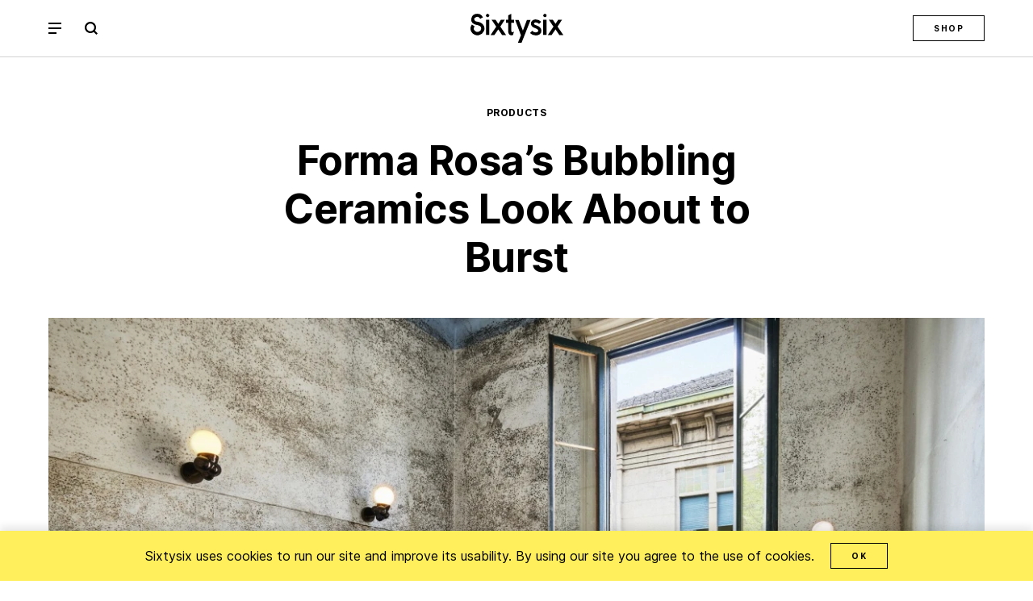

--- FILE ---
content_type: text/html; charset=UTF-8
request_url: https://sixtysixmag.com/forma-rosa-studio/
body_size: 11959
content:
<!DOCTYPE html>
<html lang="en-US">
	<head>
		<meta charset="utf-8" />
		<meta http-equiv="X-UA-Compatible" content="IE=edge,chrome=1">
		<meta name="viewport" content="width=device-width, initial-scale=1" />

		<!-- Type kit
		<link rel="stylesheet" type="text/css" href="https://use.typekit.net/iyn3lvf.css"> -->

		<meta name='robots' content='index, follow, max-image-preview:large, max-snippet:-1, max-video-preview:-1' />
	<style>img:is([sizes="auto" i], [sizes^="auto," i]) { contain-intrinsic-size: 3000px 1500px }</style>
	<!-- Google tag (gtag.js) consent mode dataLayer added by Site Kit -->
<script type="text/javascript" id="google_gtagjs-js-consent-mode-data-layer">
/* <![CDATA[ */
window.dataLayer = window.dataLayer || [];function gtag(){dataLayer.push(arguments);}
gtag('consent', 'default', {"ad_personalization":"denied","ad_storage":"denied","ad_user_data":"denied","analytics_storage":"denied","functionality_storage":"denied","security_storage":"denied","personalization_storage":"denied","region":["AT","BE","BG","CH","CY","CZ","DE","DK","EE","ES","FI","FR","GB","GR","HR","HU","IE","IS","IT","LI","LT","LU","LV","MT","NL","NO","PL","PT","RO","SE","SI","SK"],"wait_for_update":500});
window._googlesitekitConsentCategoryMap = {"statistics":["analytics_storage"],"marketing":["ad_storage","ad_user_data","ad_personalization"],"functional":["functionality_storage","security_storage"],"preferences":["personalization_storage"]};
window._googlesitekitConsents = {"ad_personalization":"denied","ad_storage":"denied","ad_user_data":"denied","analytics_storage":"denied","functionality_storage":"denied","security_storage":"denied","personalization_storage":"denied","region":["AT","BE","BG","CH","CY","CZ","DE","DK","EE","ES","FI","FR","GB","GR","HR","HU","IE","IS","IT","LI","LT","LU","LV","MT","NL","NO","PL","PT","RO","SE","SI","SK"],"wait_for_update":500};
/* ]]> */
</script>
<!-- End Google tag (gtag.js) consent mode dataLayer added by Site Kit -->

	<!-- This site is optimized with the Yoast SEO plugin v26.3 - https://yoast.com/wordpress/plugins/seo/ -->
	<title>Forma Rosa Studio Makes Ceramics that Bubble with Life</title>
	<meta name="description" content="Forma Rosa Studio designs bubbling ceramic objects inspired by nature in code before making them real through traditional artisanship." />
	<link rel="canonical" href="https://sixtysixmag.com/forma-rosa-studio/" />
	<meta property="og:locale" content="en_US" />
	<meta property="og:type" content="article" />
	<meta property="og:title" content="Forma Rosa Studio Makes Ceramics that Bubble with Life" />
	<meta property="og:description" content="Forma Rosa Studio designs bubbling ceramic objects inspired by nature in code before making them real through traditional artisanship." />
	<meta property="og:url" content="https://sixtysixmag.com/forma-rosa-studio/" />
	<meta property="og:site_name" content="Sixtysix" />
	<meta property="article:publisher" content="https://www.facebook.com/SixtysixMagazine/" />
	<meta property="article:published_time" content="2023-05-11T19:29:13+00:00" />
	<meta property="article:modified_time" content="2023-05-11T19:31:02+00:00" />
	<meta property="og:image" content="https://sixtysixmag.com/wp-content/uploads/Forma_Rosa_Alcova_0001_03-1200x800.jpg" />
	<meta property="og:image:width" content="1200" />
	<meta property="og:image:height" content="800" />
	<meta property="og:image:type" content="image/jpeg" />
	<meta name="author" content="Lark Breen" />
	<meta name="twitter:card" content="summary_large_image" />
	<meta name="twitter:creator" content="@sixtysixmaga" />
	<meta name="twitter:site" content="@sixtysixmaga" />
	<meta name="twitter:label1" content="Written by" />
	<meta name="twitter:data1" content="Lark Breen" />
	<meta name="twitter:label2" content="Est. reading time" />
	<meta name="twitter:data2" content="2 minutes" />
	<script type="application/ld+json" class="yoast-schema-graph">{"@context":"https://schema.org","@graph":[{"@type":"Article","@id":"https://sixtysixmag.com/forma-rosa-studio/#article","isPartOf":{"@id":"https://sixtysixmag.com/forma-rosa-studio/"},"author":[{"@id":"https://sixtysixmag.com/#/schema/person/955f0cae141f9eb9620720db6b2c916a"}],"headline":"Forma Rosa&#8217;s Bubbling Ceramics Look About to Burst","datePublished":"2023-05-11T19:29:13+00:00","dateModified":"2023-05-11T19:31:02+00:00","mainEntityOfPage":{"@id":"https://sixtysixmag.com/forma-rosa-studio/"},"wordCount":373,"publisher":{"@id":"https://sixtysixmag.com/#organization"},"image":{"@id":"https://sixtysixmag.com/forma-rosa-studio/#primaryimage"},"thumbnailUrl":"https://sixtysixmag.com/wp-content/uploads/Forma_Rosa_Alcova_0001_03-scaled.jpg","keywords":["Ceramics","Salone del Mobile","Sculpture"],"articleSection":["Products"],"inLanguage":"en-US"},{"@type":"WebPage","@id":"https://sixtysixmag.com/forma-rosa-studio/","url":"https://sixtysixmag.com/forma-rosa-studio/","name":"Forma Rosa Studio Makes Ceramics that Bubble with Life","isPartOf":{"@id":"https://sixtysixmag.com/#website"},"primaryImageOfPage":{"@id":"https://sixtysixmag.com/forma-rosa-studio/#primaryimage"},"image":{"@id":"https://sixtysixmag.com/forma-rosa-studio/#primaryimage"},"thumbnailUrl":"https://sixtysixmag.com/wp-content/uploads/Forma_Rosa_Alcova_0001_03-scaled.jpg","datePublished":"2023-05-11T19:29:13+00:00","dateModified":"2023-05-11T19:31:02+00:00","description":"Forma Rosa Studio designs bubbling ceramic objects inspired by nature in code before making them real through traditional artisanship.","inLanguage":"en-US","potentialAction":[{"@type":"ReadAction","target":["https://sixtysixmag.com/forma-rosa-studio/"]}]},{"@type":"ImageObject","inLanguage":"en-US","@id":"https://sixtysixmag.com/forma-rosa-studio/#primaryimage","url":"https://sixtysixmag.com/wp-content/uploads/Forma_Rosa_Alcova_0001_03-scaled.jpg","contentUrl":"https://sixtysixmag.com/wp-content/uploads/Forma_Rosa_Alcova_0001_03-scaled.jpg","width":3840,"height":2561,"caption":"Forma Rosa had their first solo show at Alcova at this year’s Milan Design Week. Photos by Jonathan Hökklo"},{"@type":"WebSite","@id":"https://sixtysixmag.com/#website","url":"https://sixtysixmag.com/","name":"Sixtysix","description":"An American magazine on style &amp; design","publisher":{"@id":"https://sixtysixmag.com/#organization"},"potentialAction":[{"@type":"SearchAction","target":{"@type":"EntryPoint","urlTemplate":"https://sixtysixmag.com/?s={search_term_string}"},"query-input":{"@type":"PropertyValueSpecification","valueRequired":true,"valueName":"search_term_string"}}],"inLanguage":"en-US"},{"@type":"Organization","@id":"https://sixtysixmag.com/#organization","name":"Sixtysix","url":"https://sixtysixmag.com/","logo":{"@type":"ImageObject","inLanguage":"en-US","@id":"https://sixtysixmag.com/#/schema/logo/image/","url":"https://sixtysixmag.com/wp-content/uploads/2019/05/Sixtysix-logo-1-e1556910009897.png","contentUrl":"https://sixtysixmag.com/wp-content/uploads/2019/05/Sixtysix-logo-1-e1556910009897.png","width":518,"height":162,"caption":"Sixtysix"},"image":{"@id":"https://sixtysixmag.com/#/schema/logo/image/"},"sameAs":["https://www.facebook.com/SixtysixMagazine/","https://x.com/sixtysixmaga","https://www.instagram.com/sixtysixmag/"]},{"@type":"Person","@id":"https://sixtysixmag.com/#/schema/person/955f0cae141f9eb9620720db6b2c916a","name":"Lark Breen","image":{"@type":"ImageObject","inLanguage":"en-US","@id":"https://sixtysixmag.com/#/schema/person/image/5df35d9b3a3eae9847c63bd9570c1cde","url":"https://secure.gravatar.com/avatar/4feb0511b0fa972e28c107fe081a655989458d68bcb81e045d2bb3177523c498?s=96&d=mm&r=g","contentUrl":"https://secure.gravatar.com/avatar/4feb0511b0fa972e28c107fe081a655989458d68bcb81e045d2bb3177523c498?s=96&d=mm&r=g","caption":"Lark Breen"},"url":"https://sixtysixmag.com/author/lark-breen/"}]}</script>
	<!-- / Yoast SEO plugin. -->


<link rel='dns-prefetch' href='//www.googletagmanager.com' />
<style id='co-authors-plus-coauthors-style-inline-css' type='text/css'>
.wp-block-co-authors-plus-coauthors.is-layout-flow [class*=wp-block-co-authors-plus]{display:inline}

</style>
<style id='co-authors-plus-avatar-style-inline-css' type='text/css'>
.wp-block-co-authors-plus-avatar :where(img){height:auto;max-width:100%;vertical-align:bottom}.wp-block-co-authors-plus-coauthors.is-layout-flow .wp-block-co-authors-plus-avatar :where(img){vertical-align:middle}.wp-block-co-authors-plus-avatar:is(.alignleft,.alignright){display:table}.wp-block-co-authors-plus-avatar.aligncenter{display:table;margin-inline:auto}

</style>
<style id='co-authors-plus-image-style-inline-css' type='text/css'>
.wp-block-co-authors-plus-image{margin-bottom:0}.wp-block-co-authors-plus-image :where(img){height:auto;max-width:100%;vertical-align:bottom}.wp-block-co-authors-plus-coauthors.is-layout-flow .wp-block-co-authors-plus-image :where(img){vertical-align:middle}.wp-block-co-authors-plus-image:is(.alignfull,.alignwide) :where(img){width:100%}.wp-block-co-authors-plus-image:is(.alignleft,.alignright){display:table}.wp-block-co-authors-plus-image.aligncenter{display:table;margin-inline:auto}

</style>
<link rel='stylesheet' id='app-css-css' href='https://sixtysixmag.com/wp-content/themes/sixtysixmag2022/dist/app.css?ver=20250311942am' type='text/css' media='all' />

<!-- Google tag (gtag.js) snippet added by Site Kit -->
<!-- Google Analytics snippet added by Site Kit -->
<script type="text/javascript" src="https://www.googletagmanager.com/gtag/js?id=G-VV66WMSHCR" id="google_gtagjs-js" async></script>
<script type="text/javascript" id="google_gtagjs-js-after">
/* <![CDATA[ */
window.dataLayer = window.dataLayer || [];function gtag(){dataLayer.push(arguments);}
gtag("set","linker",{"domains":["sixtysixmag.com"]});
gtag("js", new Date());
gtag("set", "developer_id.dZTNiMT", true);
gtag("config", "G-VV66WMSHCR");
/* ]]> */
</script>
<meta name="generator" content="Site Kit by Google 1.165.0" /><link rel="icon" href="https://sixtysixmag.com/wp-content/uploads/cropped-sixtysix-favicon-400x400.jpg" sizes="32x32" />
<link rel="icon" href="https://sixtysixmag.com/wp-content/uploads/cropped-sixtysix-favicon-400x400.jpg" sizes="192x192" />
<link rel="apple-touch-icon" href="https://sixtysixmag.com/wp-content/uploads/cropped-sixtysix-favicon-400x400.jpg" />
<meta name="msapplication-TileImage" content="https://sixtysixmag.com/wp-content/uploads/cropped-sixtysix-favicon-400x400.jpg" />

	</head>
	<body class="wp-singular post-template-default single single-post postid-36312 single-format-standard wp-theme-sixtysixmag2022 type:post slug:forma-rosa-studio post:forma-rosa-studio template:single mode:live">

		<div role="none" id="app" v-cloak class="flex flex-col items-stretch min-h-screen-h">

			
			<header class="h fixed right-0 left-0 z-10 py-10 px-20 md:px-60 bg-white border-b border-smoke ">
				<div class="relative z-1 flex items-center justify-between mx-auto max-w-1080 xl:max-w-1400">

					<button @click.prevent="toggleMenu('navigation')" type="button" class="absolute h_menu" title="Show/Hide Navigation" :class="{ 'is:active' : 'navigation' === menu }">
						<span></span>
					</button>

					<a href="https://sixtysixmag.com" class="z-10 mx-auto h_logo hover:text-charcoal" title="Sixtysix">
						<svg class="i i_logo"><use xlink:href="#i-logo"></use></svg>					</a>

					
<form action="/" class="absolute right-0 md:left-45 flex items-center w-1/2">
	<label for="s" class="hidden">Search</label>
	<input type="hidden" name="post_type" id="post_type" value="post" />
	<input type="text" name="s" id="s" class="h_search-input md:order-last mr-5 ml-auto md:mr-auto md:ml-10 bg-transparent border-b" :class="{ 'is:active' : search }" placeholder="Search..." />
	<button @click.prevent="toggleSearch" type="button" class="w-16 h-16" :class="(search ? 'hidden' : 'block')" title="Show/Hide Search"><svg class="i i_search"><use xlink:href="#i-search"></use></svg></button>
	<button type="submit" class="w-16 h-16" :class="(search ? 'block' : 'hidden')" title="Submit Search"><svg class="i i_search"><use xlink:href="#i-search"></use></svg></button>
</form>

					<a href="https://shop.sixtysixmag.com/products/sixtysix-issue-13" class="absolute right-0 hidden md:block btn" target="_blank">
						Shop
					</a>
				</div>

				
<nav class="h_nav fixed inset-0 px-20 md:px-60 bg-yellow" :class="('navigation' === menu ? 'block' : 'hidden')">
	<div class="relative z-1 mx-auto pt-20 max-w-1080 xl:max-w-1400">
		<ul class="md:-mx-20 lg:-mx-60 md:flex font-bold leading-loose lg:text-18">
							<li class="h_nav--level-1 pb-20 md:px-20 lg:px-60">

											<ul class="">
															<li class="h_nav--level-2">
									<a
										href="https://sixtysixmag.com/category/work/"
										target=""
										class="hover:underline  ">
										Work									</a>
								</li>
															<li class="h_nav--level-2">
									<a
										href="https://sixtysixmag.com/category/products/"
										target=""
										class="hover:underline  ">
										Products									</a>
								</li>
															<li class="h_nav--level-2">
									<a
										href="https://sixtysixmag.com/category/studio-tours/"
										target=""
										class="hover:underline  ">
										Studio Tours									</a>
								</li>
															<li class="h_nav--level-2">
									<a
										href="https://sixtysixmag.com/category/insights/"
										target=""
										class="hover:underline  ">
										Insights									</a>
								</li>
															<li class="h_nav--level-2">
									<a
										href="https://sixtysixmag.com/category/places/"
										target=""
										class="hover:underline  ">
										Places									</a>
								</li>
															<li class="h_nav--level-2">
									<a
										href="https://sixtysixmag.com/category/news/"
										target=""
										class="hover:underline  ">
										News									</a>
								</li>
													</ul>
									</li>
							<li class="h_nav--level-1 pb-20 md:px-20 lg:px-60">

											<ul class="">
															<li class="h_nav--level-2">
									<a
										href="https://shop.sixtysixmag.com/"
										target=""
										class="hover:underline  ">
										Shop									</a>
								</li>
															<li class="h_nav--level-2">
									<a
										href="https://shop.sixtysixmag.com/products/sixtysix-subscription-usa"
										target=""
										class="hover:underline  ">
										Subscribe									</a>
								</li>
															<li class="h_nav--level-2">
									<a
										href="https://sixtysixmag.com/newsletters/"
										target=""
										class="hover:underline  ">
										Newsletters									</a>
								</li>
															<li class="h_nav--level-2">
									<a
										href="https://sixtysixmag.com/about/"
										target=""
										class="hover:underline  ">
										About									</a>
								</li>
															<li class="h_nav--level-2">
									<a
										href="https://sixtysixmag.com/advertise/"
										target=""
										class="hover:underline  ">
										Advertise									</a>
								</li>
															<li class="h_nav--level-2">
									<a
										href="https://sixtysixmag.com/contact/"
										target=""
										class="hover:underline  ">
										Contact									</a>
								</li>
													</ul>
									</li>
			
			<li class="h_nav--level-1 pb-20 md:px-20 lg:px-60">

				<ul class="">
											<li class="h_nav--level-2">
							<a
								href="https://www.instagram.com/sixtysixmag/"
								target=""
								class="hover:underline  ">
								Instagram							</a>
						</li>
									</ul>
			</li>
		</ul>
	</div>
</nav>
			</header>

			<main class="flex flex-col flex-auto">

	<reading-progress></reading-progress>

	<section class="py-60 px-20 md:px-60">

		
<div class="article_top mb-90 text-center">

	

<div class="mb-20 uppercase font-bold tracking-wide text-12"><a href="https://sixtysixmag.com/category/products/" rel="category tag">Products</a></div>
<h1 class="max-w-600 mx-auto">Forma Rosa&#8217;s Bubbling Ceramics Look About to Burst</h1>
<img src="https://sixtysixmag.com/wp-content/uploads/Forma_Rosa_Alcova_0001_03-2400x1601.jpg" srcset="https://sixtysixmag.com/wp-content/uploads/Forma_Rosa_Alcova_0001_03-2400x1601.jpg 2400w, https://sixtysixmag.com/wp-content/uploads/Forma_Rosa_Alcova_0001_03-1536x1025.jpg 1536w, https://sixtysixmag.com/wp-content/uploads/Forma_Rosa_Alcova_0001_03-536x358.jpg 536w, https://sixtysixmag.com/wp-content/uploads/Forma_Rosa_Alcova_0001_03-1806x1205.jpg 1806w, https://sixtysixmag.com/wp-content/uploads/Forma_Rosa_Alcova_0001_03-260x173.jpg 260w, https://sixtysixmag.com/wp-content/uploads/Forma_Rosa_Alcova_0001_03-850x567.jpg 850w, https://sixtysixmag.com/wp-content/uploads/Forma_Rosa_Alcova_0001_03-1072x715.jpg 1072w, https://sixtysixmag.com/wp-content/uploads/Forma_Rosa_Alcova_0001_03-1200x800.jpg 1200w, https://sixtysixmag.com/wp-content/uploads/Forma_Rosa_Alcova_0001_03-1270x847.jpg 1270w, https://sixtysixmag.com/wp-content/uploads/Forma_Rosa_Alcova_0001_03-1460x974.jpg 1460w, https://sixtysixmag.com/wp-content/uploads/Forma_Rosa_Alcova_0001_03-1680x1121.jpg 1680w, https://sixtysixmag.com/wp-content/uploads/Forma_Rosa_Alcova_0001_03-1870x1247.jpg 1870w, https://sixtysixmag.com/wp-content/uploads/Forma_Rosa_Alcova_0001_03-2048x1366.jpg 2048w, https://sixtysixmag.com/wp-content/uploads/Forma_Rosa_Alcova_0001_03-400x267.jpg 400w, https://sixtysixmag.com/wp-content/uploads/Forma_Rosa_Alcova_0001_03-600x400.jpg 600w, https://sixtysixmag.com/wp-content/uploads/Forma_Rosa_Alcova_0001_03-768x512.jpg 768w, https://sixtysixmag.com/wp-content/uploads/Forma_Rosa_Alcova_0001_03-375x250.jpg 375w, https://sixtysixmag.com/wp-content/uploads/Forma_Rosa_Alcova_0001_03-750x500.jpg 750w, https://sixtysixmag.com/wp-content/uploads/Forma_Rosa_Alcova_0001_03-1024x683.jpg 1024w, https://sixtysixmag.com/wp-content/uploads/Forma_Rosa_Alcova_0001_03-1920x1281.jpg 1920w, https://sixtysixmag.com/wp-content/uploads/Forma_Rosa_Alcova_0001_03-208x139.jpg 208w, https://sixtysixmag.com/wp-content/uploads/Forma_Rosa_Alcova_0001_03-335x223.jpg 335w, https://sixtysixmag.com/wp-content/uploads/Forma_Rosa_Alcova_0001_03-416x277.jpg 416w, https://sixtysixmag.com/wp-content/uploads/Forma_Rosa_Alcova_0001_03-456x304.jpg 456w, https://sixtysixmag.com/wp-content/uploads/Forma_Rosa_Alcova_0001_03-648x432.jpg 648w, https://sixtysixmag.com/wp-content/uploads/Forma_Rosa_Alcova_0001_03-670x447.jpg 670w, https://sixtysixmag.com/wp-content/uploads/Forma_Rosa_Alcova_0001_03-912x608.jpg 912w, https://sixtysixmag.com/wp-content/uploads/Forma_Rosa_Alcova_0001_03-1296x864.jpg 1296w, https://sixtysixmag.com/wp-content/uploads/Forma_Rosa_Alcova_0001_03-730x487.jpg 730w, https://sixtysixmag.com/wp-content/uploads/Forma_Rosa_Alcova_0001_03-903x602.jpg 903w" sizes="(min-width: 1320px) 1200px, (min-width: 768px) calc(100vw - 120px), 100vw" alt="forma rosa studio 01" class="custom_srcset block mt-45 -mx-20 md:mx-auto md:max-w-600 lg:max-w-1200" width="2400" height="1601" />	<p class="wp-caption max-w-600 mx-auto">Forma Rosa had their first solo show at Alcova at this year’s Milan Design Week. Photos by Jonathan Hökklo</p>
</div>



		<article class="relative">
			
<div class="mx-auto max-w-600 tracking-wide leading-relaxed text-center">

	
		<p>
			By <strong><a href="https://sixtysixmag.com/author/lark-breen/" title="Posts by Lark Breen" class="author url fn" rel="author">Lark Breen</a></strong>
		</p>

		
			
	<p class="mt-15 text-charcoal">May 11, 2023</p>

	<!-- 	<div class="flex items-center justify-center mt-45 font-bold uppercase tracking-wide text-10">
			<a target="_blank" href="https://www.facebook.com/sharer/sharer.php?u=https://sixtysixmag.com/forma-rosa-studio/" @click.prevent="socialShare('https://www.facebook.com/sharer/sharer.php?u=https://sixtysixmag.com/forma-rosa-studio/')" class="mx-15 hover:underline">Facebook</a>
			<a target="_blank" href="https://twitter.com/share?url=https%3A%2F%2Fsixtysixmag.com%2Fforma-rosa-studio%2F&text=Forma Rosa&#8217;s Bubbling Ceramics Look About to Burst&via=sixtysixmag" @click.prevent="socialShare('https://twitter.com/intent/tweet?url=https://sixtysixmag.com/forma-rosa-studio/')" class="mx-15 hover:underline">Twitter</a>
			<button onclick="navigator.clipboard.writeText(window.location.href);" class="mx-15 hover:underline cursor-pointer">Copy Link</button>
		</div> -->
</div>

<div class="relative mt-45 body-text article_content text-18">

	
	<p>Maria Teresa Castillo and Santiago Braby Brown create objects intimately connected with their identities, nature, and space. Now based in Brooklyn, Santi and Maria co-founded Forma Rosa Studio to investigate the impacts of growing up in a place dictated by nature—like Maria&#8217;s home Peru and Santi&#8217;s home Bellington, Washington—and of technology&#8217;s ability to mimic natural phenomena. They combine nature&#8217;s influence, digital production methods, and traditional craft in their bubbling, dynamic ceramic creations.</p>

		<style type="text/css">
			#gallery-1 {
				margin: auto;
			}
			#gallery-1 .gallery-item {
				float: left;
				margin-top: 10px;
				text-align: center;
				width: 50%;
			}
			#gallery-1 img {
				border: 2px solid #cfcfcf;
			}
			#gallery-1 .gallery-caption {
				margin-left: 0;
			}
			/* see gallery_shortcode() in wp-includes/media.php */
		</style>
		<div id='gallery-1' class='gallery galleryid-36312 gallery-columns-2 gallery-size-large'><dl class='gallery-item'>
			<dt class='gallery-icon portrait'>
				<img fetchpriority="high" decoding="async" width="1200" height="1600" src="https://sixtysixmag.com/wp-content/uploads/Forma_Rosa_Alcova_0016-1200x1600.jpg" class="attachment-large size-large" alt="Botryoidal Lamp at alcova" srcset="https://sixtysixmag.com/wp-content/uploads/Forma_Rosa_Alcova_0016-1200x1600.jpg 1200w, https://sixtysixmag.com/wp-content/uploads/Forma_Rosa_Alcova_0016-600x800.jpg 600w, https://sixtysixmag.com/wp-content/uploads/Forma_Rosa_Alcova_0016-400x533.jpg 400w, https://sixtysixmag.com/wp-content/uploads/Forma_Rosa_Alcova_0016-768x1024.jpg 768w, https://sixtysixmag.com/wp-content/uploads/Forma_Rosa_Alcova_0016-1152x1536.jpg 1152w, https://sixtysixmag.com/wp-content/uploads/Forma_Rosa_Alcova_0016-1536x2048.jpg 1536w, https://sixtysixmag.com/wp-content/uploads/Forma_Rosa_Alcova_0016-375x500.jpg 375w, https://sixtysixmag.com/wp-content/uploads/Forma_Rosa_Alcova_0016-750x1000.jpg 750w, https://sixtysixmag.com/wp-content/uploads/Forma_Rosa_Alcova_0016-1024x1365.jpg 1024w, https://sixtysixmag.com/wp-content/uploads/Forma_Rosa_Alcova_0016-2048x2731.jpg 2048w, https://sixtysixmag.com/wp-content/uploads/Forma_Rosa_Alcova_0016-1920x2560.jpg 1920w, https://sixtysixmag.com/wp-content/uploads/Forma_Rosa_Alcova_0016-208x277.jpg 208w, https://sixtysixmag.com/wp-content/uploads/Forma_Rosa_Alcova_0016-335x447.jpg 335w, https://sixtysixmag.com/wp-content/uploads/Forma_Rosa_Alcova_0016-416x555.jpg 416w, https://sixtysixmag.com/wp-content/uploads/Forma_Rosa_Alcova_0016-456x608.jpg 456w, https://sixtysixmag.com/wp-content/uploads/Forma_Rosa_Alcova_0016-648x864.jpg 648w, https://sixtysixmag.com/wp-content/uploads/Forma_Rosa_Alcova_0016-670x893.jpg 670w, https://sixtysixmag.com/wp-content/uploads/Forma_Rosa_Alcova_0016-912x1216.jpg 912w, https://sixtysixmag.com/wp-content/uploads/Forma_Rosa_Alcova_0016-1296x1728.jpg 1296w, https://sixtysixmag.com/wp-content/uploads/Forma_Rosa_Alcova_0016-536x715.jpg 536w, https://sixtysixmag.com/wp-content/uploads/Forma_Rosa_Alcova_0016-730x973.jpg 730w, https://sixtysixmag.com/wp-content/uploads/Forma_Rosa_Alcova_0016-903x1204.jpg 903w, https://sixtysixmag.com/wp-content/uploads/Forma_Rosa_Alcova_0016-1460x1947.jpg 1460w, https://sixtysixmag.com/wp-content/uploads/Forma_Rosa_Alcova_0016-1806x2408.jpg 1806w" sizes="(max-width: 1200px) 100vw, 1200px" />
			</dt></dl><dl class='gallery-item'>
			<dt class='gallery-icon portrait'>
				<img decoding="async" width="1200" height="1600" src="https://sixtysixmag.com/wp-content/uploads/Forma_Rosa_Alcova_0002-1200x1600.jpg" class="attachment-large size-large" alt="forma rosa studio 02" srcset="https://sixtysixmag.com/wp-content/uploads/Forma_Rosa_Alcova_0002-1200x1600.jpg 1200w, https://sixtysixmag.com/wp-content/uploads/Forma_Rosa_Alcova_0002-600x800.jpg 600w, https://sixtysixmag.com/wp-content/uploads/Forma_Rosa_Alcova_0002-400x533.jpg 400w, https://sixtysixmag.com/wp-content/uploads/Forma_Rosa_Alcova_0002-768x1024.jpg 768w, https://sixtysixmag.com/wp-content/uploads/Forma_Rosa_Alcova_0002-1152x1536.jpg 1152w, https://sixtysixmag.com/wp-content/uploads/Forma_Rosa_Alcova_0002-1536x2048.jpg 1536w, https://sixtysixmag.com/wp-content/uploads/Forma_Rosa_Alcova_0002-375x500.jpg 375w, https://sixtysixmag.com/wp-content/uploads/Forma_Rosa_Alcova_0002-750x1000.jpg 750w, https://sixtysixmag.com/wp-content/uploads/Forma_Rosa_Alcova_0002-1024x1365.jpg 1024w, https://sixtysixmag.com/wp-content/uploads/Forma_Rosa_Alcova_0002-2048x2731.jpg 2048w, https://sixtysixmag.com/wp-content/uploads/Forma_Rosa_Alcova_0002-1920x2560.jpg 1920w" sizes="(max-width: 1200px) 100vw, 1200px" />
			</dt></dl><br style="clear: both" />
		</div>

<p>The lamps and vessels of Forma Rosa Studio’s Botryoidal collection boil, pucker, and burst like molten lava. The Wave Form collection is more reserved, its form expanding and contracting regularly as it reaches outwards. Both collections were digitally designed in code modeled after natural growth patterns. The Botryoidal collection takes its name from this fractal growth, in which crystals grow radially outward from nuclei of particulate matter (like sand or dust) in an environment.</p>
<p>The code is used to make 3D prototypes so Maria and Santi can finalize and approve the designs before sending them off to Peru, where they materialize in ceramic via a traditional slip casting process using complex molds. Then the handcrafted ceramics are treated with custom crystal glazes that accentuate the bubbly and wavy patterns, pooling in crevices to create deeper hues and smoothing across the convex areas.</p>

		<style type="text/css">
			#gallery-2 {
				margin: auto;
			}
			#gallery-2 .gallery-item {
				float: left;
				margin-top: 10px;
				text-align: center;
				width: 50%;
			}
			#gallery-2 img {
				border: 2px solid #cfcfcf;
			}
			#gallery-2 .gallery-caption {
				margin-left: 0;
			}
			/* see gallery_shortcode() in wp-includes/media.php */
		</style>
		<div id='gallery-2' class='gallery galleryid-36312 gallery-columns-2 gallery-size-large'><dl class='gallery-item'>
			<dt class='gallery-icon portrait'>
				<img decoding="async" width="1200" height="1600" src="https://sixtysixmag.com/wp-content/uploads/Forma_Rosa_Alcova_0014-1200x1600.jpg" class="attachment-large size-large" alt="wall sconce at alcova" srcset="https://sixtysixmag.com/wp-content/uploads/Forma_Rosa_Alcova_0014-1200x1600.jpg 1200w, https://sixtysixmag.com/wp-content/uploads/Forma_Rosa_Alcova_0014-600x800.jpg 600w, https://sixtysixmag.com/wp-content/uploads/Forma_Rosa_Alcova_0014-400x533.jpg 400w, https://sixtysixmag.com/wp-content/uploads/Forma_Rosa_Alcova_0014-768x1024.jpg 768w, https://sixtysixmag.com/wp-content/uploads/Forma_Rosa_Alcova_0014-1152x1536.jpg 1152w, https://sixtysixmag.com/wp-content/uploads/Forma_Rosa_Alcova_0014-1536x2048.jpg 1536w, https://sixtysixmag.com/wp-content/uploads/Forma_Rosa_Alcova_0014-375x500.jpg 375w, https://sixtysixmag.com/wp-content/uploads/Forma_Rosa_Alcova_0014-750x1000.jpg 750w, https://sixtysixmag.com/wp-content/uploads/Forma_Rosa_Alcova_0014-1024x1365.jpg 1024w, https://sixtysixmag.com/wp-content/uploads/Forma_Rosa_Alcova_0014-2048x2731.jpg 2048w, https://sixtysixmag.com/wp-content/uploads/Forma_Rosa_Alcova_0014-1920x2560.jpg 1920w, https://sixtysixmag.com/wp-content/uploads/Forma_Rosa_Alcova_0014-208x277.jpg 208w, https://sixtysixmag.com/wp-content/uploads/Forma_Rosa_Alcova_0014-335x447.jpg 335w, https://sixtysixmag.com/wp-content/uploads/Forma_Rosa_Alcova_0014-416x555.jpg 416w, https://sixtysixmag.com/wp-content/uploads/Forma_Rosa_Alcova_0014-456x608.jpg 456w, https://sixtysixmag.com/wp-content/uploads/Forma_Rosa_Alcova_0014-648x864.jpg 648w, https://sixtysixmag.com/wp-content/uploads/Forma_Rosa_Alcova_0014-670x893.jpg 670w, https://sixtysixmag.com/wp-content/uploads/Forma_Rosa_Alcova_0014-912x1216.jpg 912w, https://sixtysixmag.com/wp-content/uploads/Forma_Rosa_Alcova_0014-1296x1728.jpg 1296w, https://sixtysixmag.com/wp-content/uploads/Forma_Rosa_Alcova_0014-536x715.jpg 536w, https://sixtysixmag.com/wp-content/uploads/Forma_Rosa_Alcova_0014-730x973.jpg 730w, https://sixtysixmag.com/wp-content/uploads/Forma_Rosa_Alcova_0014-903x1204.jpg 903w, https://sixtysixmag.com/wp-content/uploads/Forma_Rosa_Alcova_0014-1460x1947.jpg 1460w, https://sixtysixmag.com/wp-content/uploads/Forma_Rosa_Alcova_0014-1806x2408.jpg 1806w" sizes="(max-width: 1200px) 100vw, 1200px" />
			</dt></dl><dl class='gallery-item'>
			<dt class='gallery-icon portrait'>
				<img decoding="async" width="1200" height="1600" src="https://sixtysixmag.com/wp-content/uploads/Forma_Rosa_Alcova_0013-1200x1600.jpg" class="attachment-large size-large" alt="forma rosa studio 08" srcset="https://sixtysixmag.com/wp-content/uploads/Forma_Rosa_Alcova_0013-1200x1600.jpg 1200w, https://sixtysixmag.com/wp-content/uploads/Forma_Rosa_Alcova_0013-600x800.jpg 600w, https://sixtysixmag.com/wp-content/uploads/Forma_Rosa_Alcova_0013-400x533.jpg 400w, https://sixtysixmag.com/wp-content/uploads/Forma_Rosa_Alcova_0013-768x1024.jpg 768w, https://sixtysixmag.com/wp-content/uploads/Forma_Rosa_Alcova_0013-1152x1536.jpg 1152w, https://sixtysixmag.com/wp-content/uploads/Forma_Rosa_Alcova_0013-1536x2048.jpg 1536w, https://sixtysixmag.com/wp-content/uploads/Forma_Rosa_Alcova_0013-375x500.jpg 375w, https://sixtysixmag.com/wp-content/uploads/Forma_Rosa_Alcova_0013-750x1000.jpg 750w, https://sixtysixmag.com/wp-content/uploads/Forma_Rosa_Alcova_0013-1024x1365.jpg 1024w, https://sixtysixmag.com/wp-content/uploads/Forma_Rosa_Alcova_0013-2048x2731.jpg 2048w, https://sixtysixmag.com/wp-content/uploads/Forma_Rosa_Alcova_0013-1920x2560.jpg 1920w, https://sixtysixmag.com/wp-content/uploads/Forma_Rosa_Alcova_0013-208x277.jpg 208w, https://sixtysixmag.com/wp-content/uploads/Forma_Rosa_Alcova_0013-335x447.jpg 335w, https://sixtysixmag.com/wp-content/uploads/Forma_Rosa_Alcova_0013-416x555.jpg 416w, https://sixtysixmag.com/wp-content/uploads/Forma_Rosa_Alcova_0013-456x608.jpg 456w, https://sixtysixmag.com/wp-content/uploads/Forma_Rosa_Alcova_0013-648x864.jpg 648w, https://sixtysixmag.com/wp-content/uploads/Forma_Rosa_Alcova_0013-670x893.jpg 670w, https://sixtysixmag.com/wp-content/uploads/Forma_Rosa_Alcova_0013-912x1216.jpg 912w, https://sixtysixmag.com/wp-content/uploads/Forma_Rosa_Alcova_0013-1296x1728.jpg 1296w, https://sixtysixmag.com/wp-content/uploads/Forma_Rosa_Alcova_0013-536x715.jpg 536w, https://sixtysixmag.com/wp-content/uploads/Forma_Rosa_Alcova_0013-730x973.jpg 730w, https://sixtysixmag.com/wp-content/uploads/Forma_Rosa_Alcova_0013-903x1204.jpg 903w, https://sixtysixmag.com/wp-content/uploads/Forma_Rosa_Alcova_0013-1460x1947.jpg 1460w, https://sixtysixmag.com/wp-content/uploads/Forma_Rosa_Alcova_0013-1806x2408.jpg 1806w" sizes="(max-width: 1200px) 100vw, 1200px" />
			</dt></dl><br style="clear: both" />
		</div>

<p>“As of today, we are immersed into ceramics and the possibilities that this medium has for us to play with,” Maria says. “Playing with form, material and finishes, is a complex process where this ‘alive’ material shrinks, warps and moves during its firing process and designing with it is a beautiful combination of controlling and letting the material itself dictate the final design,” Santi continues.</p>
<p>Following their first solo show, “Natura Oscura,” at <a href="https://sixtysixmag.com/alcova-2023/">Alcova</a> during Milan Design Week, Maria and Santi are excited to be opening a showroom based in Ridgewood, New York during NYCxDesign. There, they will be showing a number of projects from this year, including the Botryoidal and Wave Form collections, ceramic crafted seating, and cast bronze mirrors inspired by natural phenomena.</p>

<post-slider :id="'108952'" :slides="[{&quot;id&quot;:36316,&quot;image&quot;:&quot;\u003Cimg src=\&quot;https:\/\/sixtysixmag.com\/wp-content\/uploads\/Forma_Rosa_Alcova_0008-scaled.jpg\&quot; srcset=\&quot;https:\/\/sixtysixmag.com\/wp-content\/uploads\/Forma_Rosa_Alcova_0008-scaled.jpg 2880w, https:\/\/sixtysixmag.com\/wp-content\/uploads\/Forma_Rosa_Alcova_0008-600x800.jpg 600w, https:\/\/sixtysixmag.com\/wp-content\/uploads\/Forma_Rosa_Alcova_0008-1200x1600.jpg 1200w, https:\/\/sixtysixmag.com\/wp-content\/uploads\/Forma_Rosa_Alcova_0008-400x533.jpg 400w, https:\/\/sixtysixmag.com\/wp-content\/uploads\/Forma_Rosa_Alcova_0008-768x1024.jpg 768w, https:\/\/sixtysixmag.com\/wp-content\/uploads\/Forma_Rosa_Alcova_0008-1152x1536.jpg 1152w, https:\/\/sixtysixmag.com\/wp-content\/uploads\/Forma_Rosa_Alcova_0008-1536x2048.jpg 1536w, https:\/\/sixtysixmag.com\/wp-content\/uploads\/Forma_Rosa_Alcova_0008-375x500.jpg 375w, https:\/\/sixtysixmag.com\/wp-content\/uploads\/Forma_Rosa_Alcova_0008-750x1000.jpg 750w, https:\/\/sixtysixmag.com\/wp-content\/uploads\/Forma_Rosa_Alcova_0008-1024x1365.jpg 1024w, https:\/\/sixtysixmag.com\/wp-content\/uploads\/Forma_Rosa_Alcova_0008-2048x2731.jpg 2048w, https:\/\/sixtysixmag.com\/wp-content\/uploads\/Forma_Rosa_Alcova_0008-1920x2560.jpg 1920w, https:\/\/sixtysixmag.com\/wp-content\/uploads\/Forma_Rosa_Alcova_0008-208x277.jpg 208w, https:\/\/sixtysixmag.com\/wp-content\/uploads\/Forma_Rosa_Alcova_0008-335x447.jpg 335w, https:\/\/sixtysixmag.com\/wp-content\/uploads\/Forma_Rosa_Alcova_0008-416x555.jpg 416w, https:\/\/sixtysixmag.com\/wp-content\/uploads\/Forma_Rosa_Alcova_0008-456x608.jpg 456w, https:\/\/sixtysixmag.com\/wp-content\/uploads\/Forma_Rosa_Alcova_0008-648x864.jpg 648w, https:\/\/sixtysixmag.com\/wp-content\/uploads\/Forma_Rosa_Alcova_0008-670x893.jpg 670w, https:\/\/sixtysixmag.com\/wp-content\/uploads\/Forma_Rosa_Alcova_0008-912x1216.jpg 912w, https:\/\/sixtysixmag.com\/wp-content\/uploads\/Forma_Rosa_Alcova_0008-1296x1728.jpg 1296w, https:\/\/sixtysixmag.com\/wp-content\/uploads\/Forma_Rosa_Alcova_0008-536x715.jpg 536w, https:\/\/sixtysixmag.com\/wp-content\/uploads\/Forma_Rosa_Alcova_0008-730x973.jpg 730w, https:\/\/sixtysixmag.com\/wp-content\/uploads\/Forma_Rosa_Alcova_0008-903x1204.jpg 903w, https:\/\/sixtysixmag.com\/wp-content\/uploads\/Forma_Rosa_Alcova_0008-1460x1947.jpg 1460w, https:\/\/sixtysixmag.com\/wp-content\/uploads\/Forma_Rosa_Alcova_0008-1806x2408.jpg 1806w\&quot; sizes=\&quot;(min-width: 640px) 600px, calc(100vw - 40px)\&quot; alt=\&quot;forma rosa studio 03\&quot; class=\&quot;custom_srcset \&quot; width=\&quot;2880\&quot; height=\&quot;3840\&quot; \/\u003E&quot;,&quot;caption&quot;:&quot;Botryoidal Vessel&quot;},{&quot;id&quot;:36319,&quot;image&quot;:&quot;\u003Cimg src=\&quot;https:\/\/sixtysixmag.com\/wp-content\/uploads\/Forma_Rosa_Alcova_0011-scaled.jpg\&quot; srcset=\&quot;https:\/\/sixtysixmag.com\/wp-content\/uploads\/Forma_Rosa_Alcova_0011-scaled.jpg 2880w, https:\/\/sixtysixmag.com\/wp-content\/uploads\/Forma_Rosa_Alcova_0011-600x800.jpg 600w, https:\/\/sixtysixmag.com\/wp-content\/uploads\/Forma_Rosa_Alcova_0011-1200x1600.jpg 1200w, https:\/\/sixtysixmag.com\/wp-content\/uploads\/Forma_Rosa_Alcova_0011-400x533.jpg 400w, https:\/\/sixtysixmag.com\/wp-content\/uploads\/Forma_Rosa_Alcova_0011-768x1024.jpg 768w, https:\/\/sixtysixmag.com\/wp-content\/uploads\/Forma_Rosa_Alcova_0011-1152x1536.jpg 1152w, https:\/\/sixtysixmag.com\/wp-content\/uploads\/Forma_Rosa_Alcova_0011-1536x2048.jpg 1536w, https:\/\/sixtysixmag.com\/wp-content\/uploads\/Forma_Rosa_Alcova_0011-375x500.jpg 375w, https:\/\/sixtysixmag.com\/wp-content\/uploads\/Forma_Rosa_Alcova_0011-750x1000.jpg 750w, https:\/\/sixtysixmag.com\/wp-content\/uploads\/Forma_Rosa_Alcova_0011-1024x1365.jpg 1024w, https:\/\/sixtysixmag.com\/wp-content\/uploads\/Forma_Rosa_Alcova_0011-2048x2731.jpg 2048w, https:\/\/sixtysixmag.com\/wp-content\/uploads\/Forma_Rosa_Alcova_0011-1920x2560.jpg 1920w, https:\/\/sixtysixmag.com\/wp-content\/uploads\/Forma_Rosa_Alcova_0011-208x277.jpg 208w, https:\/\/sixtysixmag.com\/wp-content\/uploads\/Forma_Rosa_Alcova_0011-335x447.jpg 335w, https:\/\/sixtysixmag.com\/wp-content\/uploads\/Forma_Rosa_Alcova_0011-416x555.jpg 416w, https:\/\/sixtysixmag.com\/wp-content\/uploads\/Forma_Rosa_Alcova_0011-456x608.jpg 456w, https:\/\/sixtysixmag.com\/wp-content\/uploads\/Forma_Rosa_Alcova_0011-648x864.jpg 648w, https:\/\/sixtysixmag.com\/wp-content\/uploads\/Forma_Rosa_Alcova_0011-670x893.jpg 670w, https:\/\/sixtysixmag.com\/wp-content\/uploads\/Forma_Rosa_Alcova_0011-912x1216.jpg 912w, https:\/\/sixtysixmag.com\/wp-content\/uploads\/Forma_Rosa_Alcova_0011-1296x1728.jpg 1296w, https:\/\/sixtysixmag.com\/wp-content\/uploads\/Forma_Rosa_Alcova_0011-536x715.jpg 536w, https:\/\/sixtysixmag.com\/wp-content\/uploads\/Forma_Rosa_Alcova_0011-730x973.jpg 730w, https:\/\/sixtysixmag.com\/wp-content\/uploads\/Forma_Rosa_Alcova_0011-903x1204.jpg 903w, https:\/\/sixtysixmag.com\/wp-content\/uploads\/Forma_Rosa_Alcova_0011-1460x1947.jpg 1460w, https:\/\/sixtysixmag.com\/wp-content\/uploads\/Forma_Rosa_Alcova_0011-1806x2408.jpg 1806w\&quot; sizes=\&quot;(min-width: 640px) 600px, calc(100vw - 40px)\&quot; alt=\&quot;forma rosa studio 06\&quot; class=\&quot;custom_srcset \&quot; width=\&quot;2880\&quot; height=\&quot;3840\&quot; \/\u003E&quot;,&quot;caption&quot;:&quot;Botryoidal Vessel&quot;},{&quot;id&quot;:36317,&quot;image&quot;:&quot;\u003Cimg src=\&quot;https:\/\/sixtysixmag.com\/wp-content\/uploads\/Forma_Rosa_Alcova_0009-scaled.jpg\&quot; srcset=\&quot;https:\/\/sixtysixmag.com\/wp-content\/uploads\/Forma_Rosa_Alcova_0009-scaled.jpg 2880w, https:\/\/sixtysixmag.com\/wp-content\/uploads\/Forma_Rosa_Alcova_0009-600x800.jpg 600w, https:\/\/sixtysixmag.com\/wp-content\/uploads\/Forma_Rosa_Alcova_0009-1200x1600.jpg 1200w, https:\/\/sixtysixmag.com\/wp-content\/uploads\/Forma_Rosa_Alcova_0009-400x533.jpg 400w, https:\/\/sixtysixmag.com\/wp-content\/uploads\/Forma_Rosa_Alcova_0009-768x1024.jpg 768w, https:\/\/sixtysixmag.com\/wp-content\/uploads\/Forma_Rosa_Alcova_0009-1152x1536.jpg 1152w, https:\/\/sixtysixmag.com\/wp-content\/uploads\/Forma_Rosa_Alcova_0009-1536x2048.jpg 1536w, https:\/\/sixtysixmag.com\/wp-content\/uploads\/Forma_Rosa_Alcova_0009-375x500.jpg 375w, https:\/\/sixtysixmag.com\/wp-content\/uploads\/Forma_Rosa_Alcova_0009-750x1000.jpg 750w, https:\/\/sixtysixmag.com\/wp-content\/uploads\/Forma_Rosa_Alcova_0009-1024x1365.jpg 1024w, https:\/\/sixtysixmag.com\/wp-content\/uploads\/Forma_Rosa_Alcova_0009-2048x2731.jpg 2048w, https:\/\/sixtysixmag.com\/wp-content\/uploads\/Forma_Rosa_Alcova_0009-1920x2560.jpg 1920w, https:\/\/sixtysixmag.com\/wp-content\/uploads\/Forma_Rosa_Alcova_0009-208x277.jpg 208w, https:\/\/sixtysixmag.com\/wp-content\/uploads\/Forma_Rosa_Alcova_0009-335x447.jpg 335w, https:\/\/sixtysixmag.com\/wp-content\/uploads\/Forma_Rosa_Alcova_0009-416x555.jpg 416w, https:\/\/sixtysixmag.com\/wp-content\/uploads\/Forma_Rosa_Alcova_0009-456x608.jpg 456w, https:\/\/sixtysixmag.com\/wp-content\/uploads\/Forma_Rosa_Alcova_0009-648x864.jpg 648w, https:\/\/sixtysixmag.com\/wp-content\/uploads\/Forma_Rosa_Alcova_0009-670x893.jpg 670w, https:\/\/sixtysixmag.com\/wp-content\/uploads\/Forma_Rosa_Alcova_0009-912x1216.jpg 912w, https:\/\/sixtysixmag.com\/wp-content\/uploads\/Forma_Rosa_Alcova_0009-1296x1728.jpg 1296w, https:\/\/sixtysixmag.com\/wp-content\/uploads\/Forma_Rosa_Alcova_0009-536x715.jpg 536w, https:\/\/sixtysixmag.com\/wp-content\/uploads\/Forma_Rosa_Alcova_0009-730x973.jpg 730w, https:\/\/sixtysixmag.com\/wp-content\/uploads\/Forma_Rosa_Alcova_0009-903x1204.jpg 903w, https:\/\/sixtysixmag.com\/wp-content\/uploads\/Forma_Rosa_Alcova_0009-1460x1947.jpg 1460w, https:\/\/sixtysixmag.com\/wp-content\/uploads\/Forma_Rosa_Alcova_0009-1806x2408.jpg 1806w\&quot; sizes=\&quot;(min-width: 640px) 600px, calc(100vw - 40px)\&quot; alt=\&quot;forma rosa studio 04\&quot; class=\&quot;custom_srcset \&quot; width=\&quot;2880\&quot; height=\&quot;3840\&quot; \/\u003E&quot;,&quot;caption&quot;:&quot;Botryoidal Vessel&quot;}]"  :arrowleft="'&lt;svg class=&quot;i i_arrow-left&quot;&gt;&lt;use xlink:href=&quot;#i-arrow-left&quot;&gt;&lt;/use&gt;&lt;/svg&gt;'" :arrowright="'&lt;svg class=&quot;i i_arrow-right&quot;&gt;&lt;use xlink:href=&quot;#i-arrow-right&quot;&gt;&lt;/use&gt;&lt;/svg&gt;'" :size="'sm'">
			<template v-slot:image0><img decoding="async" src="https://sixtysixmag.com/wp-content/uploads/Forma_Rosa_Alcova_0008-scaled.jpg" srcset="https://sixtysixmag.com/wp-content/uploads/Forma_Rosa_Alcova_0008-scaled.jpg 2880w, https://sixtysixmag.com/wp-content/uploads/Forma_Rosa_Alcova_0008-600x800.jpg 600w, https://sixtysixmag.com/wp-content/uploads/Forma_Rosa_Alcova_0008-1200x1600.jpg 1200w, https://sixtysixmag.com/wp-content/uploads/Forma_Rosa_Alcova_0008-400x533.jpg 400w, https://sixtysixmag.com/wp-content/uploads/Forma_Rosa_Alcova_0008-768x1024.jpg 768w, https://sixtysixmag.com/wp-content/uploads/Forma_Rosa_Alcova_0008-1152x1536.jpg 1152w, https://sixtysixmag.com/wp-content/uploads/Forma_Rosa_Alcova_0008-1536x2048.jpg 1536w, https://sixtysixmag.com/wp-content/uploads/Forma_Rosa_Alcova_0008-375x500.jpg 375w, https://sixtysixmag.com/wp-content/uploads/Forma_Rosa_Alcova_0008-750x1000.jpg 750w, https://sixtysixmag.com/wp-content/uploads/Forma_Rosa_Alcova_0008-1024x1365.jpg 1024w, https://sixtysixmag.com/wp-content/uploads/Forma_Rosa_Alcova_0008-2048x2731.jpg 2048w, https://sixtysixmag.com/wp-content/uploads/Forma_Rosa_Alcova_0008-1920x2560.jpg 1920w, https://sixtysixmag.com/wp-content/uploads/Forma_Rosa_Alcova_0008-208x277.jpg 208w, https://sixtysixmag.com/wp-content/uploads/Forma_Rosa_Alcova_0008-335x447.jpg 335w, https://sixtysixmag.com/wp-content/uploads/Forma_Rosa_Alcova_0008-416x555.jpg 416w, https://sixtysixmag.com/wp-content/uploads/Forma_Rosa_Alcova_0008-456x608.jpg 456w, https://sixtysixmag.com/wp-content/uploads/Forma_Rosa_Alcova_0008-648x864.jpg 648w, https://sixtysixmag.com/wp-content/uploads/Forma_Rosa_Alcova_0008-670x893.jpg 670w, https://sixtysixmag.com/wp-content/uploads/Forma_Rosa_Alcova_0008-912x1216.jpg 912w, https://sixtysixmag.com/wp-content/uploads/Forma_Rosa_Alcova_0008-1296x1728.jpg 1296w, https://sixtysixmag.com/wp-content/uploads/Forma_Rosa_Alcova_0008-536x715.jpg 536w, https://sixtysixmag.com/wp-content/uploads/Forma_Rosa_Alcova_0008-730x973.jpg 730w, https://sixtysixmag.com/wp-content/uploads/Forma_Rosa_Alcova_0008-903x1204.jpg 903w, https://sixtysixmag.com/wp-content/uploads/Forma_Rosa_Alcova_0008-1460x1947.jpg 1460w, https://sixtysixmag.com/wp-content/uploads/Forma_Rosa_Alcova_0008-1806x2408.jpg 1806w" sizes="(min-width: 640px) 600px, calc(100vw - 40px)" alt="forma rosa studio 03" class="custom_srcset " width="2880" height="3840" /></template>
			<template v-slot:image1><img decoding="async" src="https://sixtysixmag.com/wp-content/uploads/Forma_Rosa_Alcova_0011-scaled.jpg" srcset="https://sixtysixmag.com/wp-content/uploads/Forma_Rosa_Alcova_0011-scaled.jpg 2880w, https://sixtysixmag.com/wp-content/uploads/Forma_Rosa_Alcova_0011-600x800.jpg 600w, https://sixtysixmag.com/wp-content/uploads/Forma_Rosa_Alcova_0011-1200x1600.jpg 1200w, https://sixtysixmag.com/wp-content/uploads/Forma_Rosa_Alcova_0011-400x533.jpg 400w, https://sixtysixmag.com/wp-content/uploads/Forma_Rosa_Alcova_0011-768x1024.jpg 768w, https://sixtysixmag.com/wp-content/uploads/Forma_Rosa_Alcova_0011-1152x1536.jpg 1152w, https://sixtysixmag.com/wp-content/uploads/Forma_Rosa_Alcova_0011-1536x2048.jpg 1536w, https://sixtysixmag.com/wp-content/uploads/Forma_Rosa_Alcova_0011-375x500.jpg 375w, https://sixtysixmag.com/wp-content/uploads/Forma_Rosa_Alcova_0011-750x1000.jpg 750w, https://sixtysixmag.com/wp-content/uploads/Forma_Rosa_Alcova_0011-1024x1365.jpg 1024w, https://sixtysixmag.com/wp-content/uploads/Forma_Rosa_Alcova_0011-2048x2731.jpg 2048w, https://sixtysixmag.com/wp-content/uploads/Forma_Rosa_Alcova_0011-1920x2560.jpg 1920w, https://sixtysixmag.com/wp-content/uploads/Forma_Rosa_Alcova_0011-208x277.jpg 208w, https://sixtysixmag.com/wp-content/uploads/Forma_Rosa_Alcova_0011-335x447.jpg 335w, https://sixtysixmag.com/wp-content/uploads/Forma_Rosa_Alcova_0011-416x555.jpg 416w, https://sixtysixmag.com/wp-content/uploads/Forma_Rosa_Alcova_0011-456x608.jpg 456w, https://sixtysixmag.com/wp-content/uploads/Forma_Rosa_Alcova_0011-648x864.jpg 648w, https://sixtysixmag.com/wp-content/uploads/Forma_Rosa_Alcova_0011-670x893.jpg 670w, https://sixtysixmag.com/wp-content/uploads/Forma_Rosa_Alcova_0011-912x1216.jpg 912w, https://sixtysixmag.com/wp-content/uploads/Forma_Rosa_Alcova_0011-1296x1728.jpg 1296w, https://sixtysixmag.com/wp-content/uploads/Forma_Rosa_Alcova_0011-536x715.jpg 536w, https://sixtysixmag.com/wp-content/uploads/Forma_Rosa_Alcova_0011-730x973.jpg 730w, https://sixtysixmag.com/wp-content/uploads/Forma_Rosa_Alcova_0011-903x1204.jpg 903w, https://sixtysixmag.com/wp-content/uploads/Forma_Rosa_Alcova_0011-1460x1947.jpg 1460w, https://sixtysixmag.com/wp-content/uploads/Forma_Rosa_Alcova_0011-1806x2408.jpg 1806w" sizes="(min-width: 640px) 600px, calc(100vw - 40px)" alt="forma rosa studio 06" class="custom_srcset " width="2880" height="3840" /></template>
			<template v-slot:image2><img decoding="async" src="https://sixtysixmag.com/wp-content/uploads/Forma_Rosa_Alcova_0009-scaled.jpg" srcset="https://sixtysixmag.com/wp-content/uploads/Forma_Rosa_Alcova_0009-scaled.jpg 2880w, https://sixtysixmag.com/wp-content/uploads/Forma_Rosa_Alcova_0009-600x800.jpg 600w, https://sixtysixmag.com/wp-content/uploads/Forma_Rosa_Alcova_0009-1200x1600.jpg 1200w, https://sixtysixmag.com/wp-content/uploads/Forma_Rosa_Alcova_0009-400x533.jpg 400w, https://sixtysixmag.com/wp-content/uploads/Forma_Rosa_Alcova_0009-768x1024.jpg 768w, https://sixtysixmag.com/wp-content/uploads/Forma_Rosa_Alcova_0009-1152x1536.jpg 1152w, https://sixtysixmag.com/wp-content/uploads/Forma_Rosa_Alcova_0009-1536x2048.jpg 1536w, https://sixtysixmag.com/wp-content/uploads/Forma_Rosa_Alcova_0009-375x500.jpg 375w, https://sixtysixmag.com/wp-content/uploads/Forma_Rosa_Alcova_0009-750x1000.jpg 750w, https://sixtysixmag.com/wp-content/uploads/Forma_Rosa_Alcova_0009-1024x1365.jpg 1024w, https://sixtysixmag.com/wp-content/uploads/Forma_Rosa_Alcova_0009-2048x2731.jpg 2048w, https://sixtysixmag.com/wp-content/uploads/Forma_Rosa_Alcova_0009-1920x2560.jpg 1920w, https://sixtysixmag.com/wp-content/uploads/Forma_Rosa_Alcova_0009-208x277.jpg 208w, https://sixtysixmag.com/wp-content/uploads/Forma_Rosa_Alcova_0009-335x447.jpg 335w, https://sixtysixmag.com/wp-content/uploads/Forma_Rosa_Alcova_0009-416x555.jpg 416w, https://sixtysixmag.com/wp-content/uploads/Forma_Rosa_Alcova_0009-456x608.jpg 456w, https://sixtysixmag.com/wp-content/uploads/Forma_Rosa_Alcova_0009-648x864.jpg 648w, https://sixtysixmag.com/wp-content/uploads/Forma_Rosa_Alcova_0009-670x893.jpg 670w, https://sixtysixmag.com/wp-content/uploads/Forma_Rosa_Alcova_0009-912x1216.jpg 912w, https://sixtysixmag.com/wp-content/uploads/Forma_Rosa_Alcova_0009-1296x1728.jpg 1296w, https://sixtysixmag.com/wp-content/uploads/Forma_Rosa_Alcova_0009-536x715.jpg 536w, https://sixtysixmag.com/wp-content/uploads/Forma_Rosa_Alcova_0009-730x973.jpg 730w, https://sixtysixmag.com/wp-content/uploads/Forma_Rosa_Alcova_0009-903x1204.jpg 903w, https://sixtysixmag.com/wp-content/uploads/Forma_Rosa_Alcova_0009-1460x1947.jpg 1460w, https://sixtysixmag.com/wp-content/uploads/Forma_Rosa_Alcova_0009-1806x2408.jpg 1806w" sizes="(min-width: 640px) 600px, calc(100vw - 40px)" alt="forma rosa studio 04" class="custom_srcset " width="2880" height="3840" /></template>
	</post-slider>

<p><a href="https://www.formarosastudio.com/" target="_blank" rel="noopener">formarosastudio.com</a></p>
</div>

<div class="my-60 mx-auto max-w-600 uppercase tracking-wide article_tags text-12">
	<div class="-mx-10"><a href="https://sixtysixmag.com/tag/ceramics/" rel="tag">Ceramics</a><a href="https://sixtysixmag.com/tag/salone-del-mobile/" rel="tag">Salone del Mobile</a><a href="https://sixtysixmag.com/tag/sculpture/" rel="tag">Sculpture</a></div>
</div>
		</article>

		
	<div class="lg:mt-120 lg:mb-90 mx-auto max-w-600 lg:max-w-1200">
		<h2 class="t_h1 text-50">View more from <a href="https://sixtysixmag.com/category/products/" class="inline-block underline hover:text-charcoal leading-none">Products</a></h2>

		<div class="post-grid flex flex-wrap mt-30 md:mt-45">
							<a href="https://sixtysixmag.com/sabine-marcelis-mathmos/" class="post-grid_3-col-item my-15 md:my-0 w-full md:w-1/2 lg:w-1/3 hover:opacity-75">

					<img loading="lazy"src="https://sixtysixmag.com/wp-content/uploads/2025/10/sabine-marcelis.jpg" srcset="https://sixtysixmag.com/wp-content/uploads/2025/10/sabine-marcelis.jpg 852w, https://sixtysixmag.com/wp-content/uploads/2025/10/sabine-marcelis-600x800.jpg 600w, https://sixtysixmag.com/wp-content/uploads/2025/10/sabine-marcelis-400x533.jpg 400w, https://sixtysixmag.com/wp-content/uploads/2025/10/sabine-marcelis-768x1024.jpg 768w, https://sixtysixmag.com/wp-content/uploads/2025/10/sabine-marcelis-375x500.jpg 375w, https://sixtysixmag.com/wp-content/uploads/2025/10/sabine-marcelis-750x1000.jpg 750w, https://sixtysixmag.com/wp-content/uploads/2025/10/sabine-marcelis-208x277.jpg 208w, https://sixtysixmag.com/wp-content/uploads/2025/10/sabine-marcelis-335x447.jpg 335w, https://sixtysixmag.com/wp-content/uploads/2025/10/sabine-marcelis-416x555.jpg 416w, https://sixtysixmag.com/wp-content/uploads/2025/10/sabine-marcelis-456x608.jpg 456w, https://sixtysixmag.com/wp-content/uploads/2025/10/sabine-marcelis-648x864.jpg 648w, https://sixtysixmag.com/wp-content/uploads/2025/10/sabine-marcelis-670x893.jpg 670w, https://sixtysixmag.com/wp-content/uploads/2025/10/sabine-marcelis-536x715.jpg 536w, https://sixtysixmag.com/wp-content/uploads/2025/10/sabine-marcelis-730x973.jpg 730w, https://sixtysixmag.com/wp-content/uploads/2025/10/sabine-marcelis-260x347.jpg 260w, https://sixtysixmag.com/wp-content/uploads/2025/10/sabine-marcelis-850x1133.jpg 850w" sizes="(min-width: 1200px) 360px, (min-width: 1024px) calc(33.33vw - 120px), (min-width: 768px) calc(50vw - 120px), calc(100vw - 40px)" alt="" class="custom_srcset block mb-15 h-255 object-cover" width="852" height="1136" />
					<div class="t_h2">Sabine Marcelis x Mathmos Turn the Lava Lamp into Sculpture</div>
				</a>
							<a href="https://sixtysixmag.com/asap-rocky-puma/" class="post-grid_3-col-item my-15 md:my-0 w-full md:w-1/2 lg:w-1/3 hover:opacity-75">

					<img loading="lazy"src="https://sixtysixmag.com/wp-content/uploads/2025/10/AAP-ROCKY-x-PUMA-Inhale-Sneakers.avif" srcset="https://sixtysixmag.com/wp-content/uploads/2025/10/AAP-ROCKY-x-PUMA-Inhale-Sneakers.avif 600w, https://sixtysixmag.com/wp-content/uploads/2025/10/AAP-ROCKY-x-PUMA-Inhale-Sneakers-400x400.avif 400w, https://sixtysixmag.com/wp-content/uploads/2025/10/AAP-ROCKY-x-PUMA-Inhale-Sneakers-100x100.avif 100w, https://sixtysixmag.com/wp-content/uploads/2025/10/AAP-ROCKY-x-PUMA-Inhale-Sneakers-375x375.avif 375w, https://sixtysixmag.com/wp-content/uploads/2025/10/AAP-ROCKY-x-PUMA-Inhale-Sneakers-208x208.avif 208w, https://sixtysixmag.com/wp-content/uploads/2025/10/AAP-ROCKY-x-PUMA-Inhale-Sneakers-335x335.avif 335w, https://sixtysixmag.com/wp-content/uploads/2025/10/AAP-ROCKY-x-PUMA-Inhale-Sneakers-416x416.avif 416w, https://sixtysixmag.com/wp-content/uploads/2025/10/AAP-ROCKY-x-PUMA-Inhale-Sneakers-456x456.avif 456w, https://sixtysixmag.com/wp-content/uploads/2025/10/AAP-ROCKY-x-PUMA-Inhale-Sneakers-536x536.avif 536w, https://sixtysixmag.com/wp-content/uploads/2025/10/AAP-ROCKY-x-PUMA-Inhale-Sneakers-260x260.avif 260w" sizes="(min-width: 1200px) 360px, (min-width: 1024px) calc(33.33vw - 120px), (min-width: 768px) calc(50vw - 120px), calc(100vw - 40px)" alt="" class="custom_srcset block mb-15 h-255 object-cover" width="600" height="600" />
					<div class="t_h2">A$AP Rocky Channels Harlem’s Jazz Age in PUMA Collab</div>
				</a>
							<a href="https://sixtysixmag.com/jean-baptiste-fastrez-monoprix/" class="post-grid_3-col-item my-15 md:my-0 w-full md:w-1/2 lg:w-1/3 hover:opacity-75">

					<img loading="lazy"src="https://sixtysixmag.com/wp-content/uploads/2025/09/jean-baptiste-fastrez-monoprixjpg.jpg" srcset="https://sixtysixmag.com/wp-content/uploads/2025/09/jean-baptiste-fastrez-monoprixjpg.jpg 680w, https://sixtysixmag.com/wp-content/uploads/2025/09/jean-baptiste-fastrez-monoprixjpg-600x900.jpg 600w, https://sixtysixmag.com/wp-content/uploads/2025/09/jean-baptiste-fastrez-monoprixjpg-400x600.jpg 400w, https://sixtysixmag.com/wp-content/uploads/2025/09/jean-baptiste-fastrez-monoprixjpg-375x563.jpg 375w, https://sixtysixmag.com/wp-content/uploads/2025/09/jean-baptiste-fastrez-monoprixjpg-208x312.jpg 208w, https://sixtysixmag.com/wp-content/uploads/2025/09/jean-baptiste-fastrez-monoprixjpg-335x503.jpg 335w, https://sixtysixmag.com/wp-content/uploads/2025/09/jean-baptiste-fastrez-monoprixjpg-416x624.jpg 416w, https://sixtysixmag.com/wp-content/uploads/2025/09/jean-baptiste-fastrez-monoprixjpg-456x684.jpg 456w, https://sixtysixmag.com/wp-content/uploads/2025/09/jean-baptiste-fastrez-monoprixjpg-648x972.jpg 648w, https://sixtysixmag.com/wp-content/uploads/2025/09/jean-baptiste-fastrez-monoprixjpg-670x1005.jpg 670w, https://sixtysixmag.com/wp-content/uploads/2025/09/jean-baptiste-fastrez-monoprixjpg-536x804.jpg 536w, https://sixtysixmag.com/wp-content/uploads/2025/09/jean-baptiste-fastrez-monoprixjpg-260x390.jpg 260w" sizes="(min-width: 1200px) 360px, (min-width: 1024px) calc(33.33vw - 120px), (min-width: 768px) calc(50vw - 120px), calc(100vw - 40px)" alt="" class="custom_srcset block mb-15 h-255 object-cover" width="680" height="1020" />
					<div class="t_h2">Jean-Baptiste Fastrez Takes His Space Age Vision to Monoprix</div>
				</a>
					</div>
	</div>
	</section>

			</main>

			<footer class="relative bg-yellow text-center">

				<div class="items-center py-10 px-20 border-b-5 border-white text-10 lg:text-12">
					<div class="md:flex items-center mx-auto max-w-1200">
						
<nav class="f_nav flex-auto lg:py-2">
	<ul class="flex justify-center md:justify-start -mx-5 lg:-mx-15 uppercase leading-loose tracking-wider">
					<li class="mx-5 lg:mx-15">

				<a href="https://shop.sixtysixmag.com"
				target=""
				class=" hover:underline">
					Subscribe				</a>
			</li>
					<li class="mx-5 lg:mx-15">

				<a href="https://sixtysixmag.com/advertise/"
				target=""
				class=" hover:underline">
					Advertise				</a>
			</li>
					<li class="mx-5 lg:mx-15">

				<a href="https://sixtysixmag.com/privacy-policy/"
				target=""
				class=" hover:underline">
					Privacy Policy				</a>
			</li>
			</ul>
</nav>

						<div class="flex-auto mt-5 md:mt-0 md:text-12 md:text-right">&copy; 2025 Sixtysix Magazine · SIXTYSIX® is a registered trademark of SIXTYSIX</div>
					</div>
				</div>

				<div class="py-45 lg:py-60 px-20 md:px-60">
					<div class="mx-auto max-w-1200">
						<a href="https://sixtysixmag.com" class="f_logo block mx-auto hover:text-charcoal" title="Sixtysix">
							<svg class="i i_logo"><use xlink:href="#i-logo"></use></svg>						</a>

						
<nav class="f_social mt-30 text-12">
	<ul class="flex justify-center uppercase leading-loose tracking-wider">
					<li class="mx-10">

				<a href="https://www.instagram.com/sixtysixmag/"
				target=""
				class=" hover:underline">
					Instagram				</a>
			</li>
			</ul>
</nav>
					</div>
				</div>

			</footer>

			
<banner-cookies :banner="{&quot;text&quot;:&quot;Sixtysix uses cookies to run our site and improve its usability. By using our site you agree to the use of cookies.&quot;,&quot;cookie_label&quot;:&quot;cookie-agreement&quot;,&quot;cookie&quot;:&quot;7aadd0a4a595b2d196acc8ce4549c9c8&quot;}"></banner-cookies>

<banner-newsletter :form_options="{ success_message: &quot;Thanks for signing up! &lt;br \/&gt;\r\nCheck your inbox for a confirmation email. &quot; }" :banner="{&quot;headline&quot;:&quot;Read the best design stories from around the globe, each week.&quot;,&quot;cookie_label&quot;:&quot;footer-newsletter&quot;,&quot;cookie&quot;:&quot;ead615664c8ed9bfe735c40b69189ce1&quot;}"></banner-newsletter>
		</div>

		<script type="text/javascript" id="publicPath">
			var publicPath = "https://sixtysixmag.com/wp-content/themes/sixtysixmag2022/dist/";
		</script>

		<script id="meow-inline-js-noopener">!function(){if("querySelector"in document&&"querySelectorAll"in document&&"addEventListener"in window&&"opener"in window){var e=function(e){try{return!e||-1===["_self","_top","_parent"].indexOf(e)}catch(e){return!0}},t=function(e){try{return e&&!/^#/.test(e)}catch(e){return!0}};window.addEventListener("load",function(){!function(){var r=document.querySelectorAll("a[target=_blank]");if(r.length)for(var n=0;n<r.length;n++){var i=[],o=r[n],u=o.getAttribute("target")||!1,a=o.getAttribute("href")||!1;if(t(a)&&e(u)){if(r[n].hasAttribute("rel")){var l=r[n].getAttribute("rel").trim().replace(/\s+/g," ");l&&(i=l.split(" "))}-1===i.indexOf("noopener")&&-1===i.indexOf("noreferrer")&&(i.push("noopener"),r[n].setAttribute("rel",i.join(" ")))}}}()})}}();</script><script type="text/javascript" src="https://sixtysixmag.com/wp-content/plugins/google-site-kit/dist/assets/js/googlesitekit-consent-mode-bc2e26cfa69fcd4a8261.js" id="googlesitekit-consent-mode-js"></script>
<script type="text/javascript" src="https://sixtysixmag.com/wp-content/themes/sixtysixmag2022/dist/app.min.js?ver=20250311942am" id="app-js-js"></script>
<svg xmlns="http://www.w3.org/2000/svg" aria-hidden="true" class="hidden"><symbol viewBox="0 0 114.33 35.7" id="i-logo"><g id="ad5d81aa-3d06-46ef-8d03-13882e8ecf23"><path id="f5231cc2-b1cb-4ac6-b810-3d1d49b8d085" d="M23,2.08a2,2,0,0,1-.61,1.5,2,2,0,0,1-1.5.6,1.78,1.78,0,0,1-1.39-.6,1.91,1.91,0,0,1-.11-2.7l.11-.1a1.9,1.9,0,0,1,2.7-.1l.1.1A1.28,1.28,0,0,1,23,2.08Zm.1,24H18.88V7.38h4.21Z" transform="translate(0.14 0.02)" style="fill:currentColor"/><path id="a5438b4f-15ad-4397-8bd2-038e636a8bf2" d="M43.68,26.18h-4.9l-4.7-6.9-4.8,6.9h-4.7l7-10.3-5.7-8.4h4.9l3.3,4.9,3.2-4.9h4.8l-5.5,8.3Z" transform="translate(0.14 0.02)" style="fill:currentColor"/><path id="ac5959dc-9c2a-410d-9632-0f2cb36336ab" d="M53.38,22l-1.09,4.1a5.49,5.49,0,0,1-2.2.5,3.32,3.32,0,0,1-2.6-1.3,5.24,5.24,0,0,1-1.2-3.6V11.18h-2.7V7.38h2.7V2l3.9-2v7.3h3.3V11h-3.3v10.1c0,1,.4,1.6,1.1,1.6A3,3,0,0,0,53.38,22Z" transform="translate(0.14 0.02)" style="fill:currentColor"/><path id="aa90103d-6a94-4ca6-b952-3d3424cd17b9" d="M73.88,7.68l-11.09,28h-4.5L62,26.48l-7.1-18.8h4.41l5.09,13.1,4.91-13.1Z" transform="translate(0.14 0.02)" style="fill:currentColor"/><path id="abd81123-6a7d-4cb3-bc9b-373bfca58ec5" d="M87.19,21.18a5.28,5.28,0,0,1-1.9,4,8,8,0,0,1-5.2,1.5,10.5,10.5,0,0,1-6.9-2.9l2.69-2.7a7.38,7.38,0,0,0,4.2,1.9,3.79,3.79,0,0,0,2.3-.6,1.66,1.66,0,0,0,.91-1.5,1.82,1.82,0,0,0-.81-1.6,8.48,8.48,0,0,0-2.8-1.5,8.94,8.94,0,0,1-4.1-2.4,5.07,5.07,0,0,1-1.3-3.3,4.69,4.69,0,0,1,1.5-3.5A6,6,0,0,1,80.18,7,9.44,9.44,0,0,1,87,9.88l-2.6,2.6a6.4,6.4,0,0,0-4.19-1.8,2.6,2.6,0,0,0-1.5.4,1.25,1.25,0,0,0-.6,1.1,1.16,1.16,0,0,0,.4,1,10.44,10.44,0,0,0,2.4,1.1,12.21,12.21,0,0,1,4.5,2.4A5.55,5.55,0,0,1,87.19,21.18Z" transform="translate(0.14 0.02)" style="fill:currentColor"/><path id="bd1ceeae-b83c-4168-897c-bea7aff501fe" d="M93.58,2.08a2.05,2.05,0,0,1-2.1,2.1,1.82,1.82,0,0,1-1.4-.6A1.9,1.9,0,0,1,90,.88l.1-.1a1.9,1.9,0,0,1,2.7-.1c.1-.1.1-.1.2,0A1.68,1.68,0,0,1,93.58,2.08Zm0,24h-4.2V7.38h4.2Z" transform="translate(0.14 0.02)" style="fill:currentColor"/><path id="b5660a75-6411-41bc-8424-038eae7f4480" d="M114.19,26.18h-4.9l-4.7-6.9-4.8,6.9h-4.7l7-10.3-5.7-8.4h4.9l3.3,4.9,3.2-4.9h4.8l-5.5,8.3Z" transform="translate(0.14 0.02)" style="fill:currentColor"/><path id="a63f9da4-46fb-4653-8842-29d025fbf612" d="M5,15.58c0,.1,0,.1-.1.2a3.83,3.83,0,0,0,.5,5.4c.1.1.2.2.31.2a4.24,4.24,0,0,0,4.69.5A4,4,0,0,0,13,18.08a3.25,3.25,0,0,0-2-3.2,14.19,14.19,0,0,0-2.9-1,12.66,12.66,0,0,1-3.9-1.2A6,6,0,0,1,.88,8.88a7.58,7.58,0,0,1,0-3A7.37,7.37,0,0,1,8,0a7.63,7.63,0,0,1,7.1,4.3v.2l-3.21,1.7c-.1-.2-.3-.4-.39-.6a4.23,4.23,0,0,0-5.8-.9A2.46,2.46,0,0,0,5,8.18a2.34,2.34,0,0,0,1.2,1,5.56,5.56,0,0,0,1.19.4c1,.2,2,.4,2.9.6a9.07,9.07,0,0,1,4.4,2.4,8,8,0,0,1,1.2,9.6,8.57,8.57,0,0,1-11.39,3.4,8.15,8.15,0,0,1-4.4-9.3,8.47,8.47,0,0,1,1.5-3Z" transform="translate(0.14 0.02)" style="fill:currentColor"/></g></symbol><symbol viewBox="0 0 129.76 129.44" id="i-search"><path d="M129.76,116.71,103,89.92A56.9,56.9,0,1,0,90.29,102.7L117,129.44ZM56.82,95.64A38.82,38.82,0,1,1,95.64,56.82,38.86,38.86,0,0,1,56.82,95.64Z" transform="translate(0 0)" style="fill:currentColor"/></symbol><symbol viewBox="0 0 119.62 43.23" id="i-arrow-left"><rect x="6.87" y="17.68" width="112.75" height="7.88" style="fill:currentColor"/><rect x="-1.68" y="9.63" width="30.5" height="7.88" transform="translate(-5.62 13.57) rotate(-45)" style="fill:currentColor"/><rect x="-1.68" y="25.71" width="30.5" height="7.88" transform="translate(24.94 -0.91) rotate(45)" style="fill:currentColor"/></symbol><symbol viewBox="0 0 119.62 43.23" id="i-arrow-right"><rect y="17.68" width="112.75" height="7.88" transform="translate(112.75 43.24) rotate(-180)" style="fill:currentColor"/><rect x="90.8" y="9.63" width="30.5" height="7.88" transform="translate(171.44 98.15) rotate(-135)" style="fill:currentColor"/><rect x="90.8" y="25.71" width="30.5" height="7.88" transform="translate(202 -24.36) rotate(135)" style="fill:currentColor"/></symbol></svg>
<!--
  Cache And Burn
  2025-11-11 21:17:20 UTC
-->

	</body>
</html>


--- FILE ---
content_type: text/css
request_url: https://sixtysixmag.com/wp-content/themes/sixtysixmag2022/dist/app.css?ver=20250311942am
body_size: 9536
content:
:root{--white:#fff;--fog:#f7f7f7;--smoke:#d3d3d3;--grey:#acacac;--charcoal:#4b4b4b;--black:#000;--yellow:#ffef5c;--red:red;--font-brandon:"inter","system-ui","Arial",sans-serif;--font-freight:"inter","Georgia","Times New Roman",serif}@font-face{font-family:inter;src:url(fonts/Inter-Thin.woff2) format("woff2"),url(fonts/Inter-Thin.woff) format("woff");font-style:normal;font-weight:100;font-display:swap}@font-face{font-family:inter;src:url(fonts/Inter-ThinItalic.woff2) format("woff2"),url(fonts/Inter-ThinItalic.woff) format("woff");font-style:italic;font-weight:100;font-display:swap}@font-face{font-family:inter;src:url(fonts/Inter-ExtraLight.woff2) format("woff2"),url(fonts/Inter-ExtraLight.woff) format("woff");font-style:normal;font-weight:200;font-display:swap}@font-face{font-family:inter;src:url(fonts/Inter-ExtraLightItalic.woff2) format("woff2"),url(fonts/Inter-ExtraLightItalic.woff) format("woff");font-style:italic;font-weight:200;font-display:swap}@font-face{font-family:inter;src:url(fonts/Inter-ExtraLight.woff2) format("woff2"),url(fonts/Inter-ExtraLight.woff) format("woff");font-style:normal;font-weight:300;font-display:swap}@font-face{font-family:inter;src:url(fonts/Inter-LightItalic.woff2) format("woff2"),url(fonts/Inter-LightItalic.woff) format("woff");font-style:italic;font-weight:300;font-display:swap}@font-face{font-family:inter;src:url(fonts/Inter-Regular.woff2) format("woff2"),url(fonts/Inter-Regular.woff) format("woff");font-style:normal;font-weight:400;font-display:swap}@font-face{font-family:inter;src:url(fonts/Inter-Italic.woff2) format("woff2"),url(fonts/Inter-Italic.woff) format("woff");font-style:italic;font-weight:400;font-display:swap}@font-face{font-family:inter;src:url(fonts/Inter-Medium.woff2) format("woff2"),url(fonts/Inter-Medium.woff) format("woff");font-style:normal;font-weight:500;font-display:swap}@font-face{font-family:inter;src:url(fonts/Inter-MediumItalic.woff2) format("woff2"),url(fonts/Inter-MediumItalic.woff) format("woff");font-style:italic;font-weight:500;font-display:swap}@font-face{font-family:inter;src:url(fonts/Inter-SemiBold.woff2) format("woff2"),url(fonts/Inter-SemiBold.woff) format("woff");font-style:normal;font-weight:600;font-display:swap}@font-face{font-family:inter;src:url(fonts/Inter-SemiBoldItalic.woff2) format("woff2"),url(fonts/Inter-SemiBoldItalic.woff) format("woff");font-style:italic;font-weight:600;font-display:swap}@font-face{font-family:inter;src:url(fonts/Inter-Bold.woff2) format("woff2"),url(fonts/Inter-Bold.woff) format("woff");font-style:normal;font-weight:700;font-display:swap}@font-face{font-family:inter;src:url(fonts/Inter-BoldItalic.woff2) format("woff2"),url(fonts/Inter-BoldItalic.woff) format("woff");font-style:italic;font-weight:700;font-display:swap}@font-face{font-family:inter;src:url(fonts/Inter-ExtraBold.woff2) format("woff2"),url(fonts/Inter-ExtraBold.woff) format("woff");font-style:normal;font-weight:800;font-display:swap}@font-face{font-family:inter;src:url(fonts/Inter-ExtraBoldItalic.woff2) format("woff2"),url(fonts/Inter-ExtraBoldItalic.woff) format("woff");font-style:italic;font-weight:800;font-display:swap}@font-face{font-family:inter;src:url(fonts/Inter-Black.woff2) format("woff2"),url(fonts/Inter-Black.woff) format("woff");font-style:normal;font-weight:900;font-display:swap}@font-face{font-family:inter;src:url(fonts/Inter-BlackItalic.woff2) format("woff2"),url(fonts/Inter-BlackItalic.woff) format("woff");font-style:italic;font-weight:900;font-display:swap}

/*! normalize.css v8.0.1 | MIT License | github.com/necolas/normalize.css */html{line-height:1.15;-webkit-text-size-adjust:100%}body{margin:0}main{display:block}h1{font-size:2em;margin:.67em 0}hr{-webkit-box-sizing:content-box;box-sizing:content-box;height:0;overflow:visible}pre{font-family:monospace,monospace;font-size:1em}a{background-color:transparent}abbr[title]{border-bottom:none;text-decoration:underline;-webkit-text-decoration:underline dotted;text-decoration:underline dotted}b,strong{font-weight:bolder}code,kbd,samp{font-family:monospace,monospace;font-size:1em}small{font-size:80%}sub,sup{font-size:75%;line-height:0;position:relative;vertical-align:baseline}sub{bottom:-.25em}sup{top:-.5em}img{border-style:none}button,input,optgroup,select,textarea{font-family:inherit;font-size:100%;line-height:1.15;margin:0}button,input{overflow:visible}button,select{text-transform:none}[type=button],[type=reset],[type=submit],button{-webkit-appearance:button}[type=button]::-moz-focus-inner,[type=reset]::-moz-focus-inner,[type=submit]::-moz-focus-inner,button::-moz-focus-inner{border-style:none;padding:0}[type=button]:-moz-focusring,[type=reset]:-moz-focusring,[type=submit]:-moz-focusring,button:-moz-focusring{outline:1px dotted ButtonText}fieldset{padding:.35em .75em .625em}legend{-webkit-box-sizing:border-box;box-sizing:border-box;color:inherit;display:table;max-width:100%;padding:0;white-space:normal}progress{vertical-align:baseline}textarea{overflow:auto}[type=checkbox],[type=radio]{-webkit-box-sizing:border-box;box-sizing:border-box;padding:0}[type=number]::-webkit-inner-spin-button,[type=number]::-webkit-outer-spin-button{height:auto}[type=search]{-webkit-appearance:textfield;outline-offset:-2px}[type=search]::-webkit-search-decoration{-webkit-appearance:none}::-webkit-file-upload-button{-webkit-appearance:button;font:inherit}details{display:block}summary{display:list-item}[hidden],template{display:none}blockquote,dd,dl,figure,h1,h2,h3,h4,h5,h6,hr,p,pre{margin:0}button{background-color:transparent;background-image:none}button:focus{outline:1px dotted;outline:5px auto -webkit-focus-ring-color}fieldset,ol,ul{margin:0;padding:0}ol,ul{list-style:none}html{font-family:system-ui,-apple-system,BlinkMacSystemFont,Segoe UI,Roboto,Helvetica Neue,Arial,Noto Sans,sans-serif,Apple Color Emoji,Segoe UI Emoji,Segoe UI Symbol,Noto Color Emoji;line-height:1.5}*,:after,:before{-webkit-box-sizing:border-box;box-sizing:border-box;border:0 solid}hr{border-top-width:1px}img{border-style:solid}textarea{resize:vertical}input::-webkit-input-placeholder,textarea::-webkit-input-placeholder{color:#a0aec0}input::-moz-placeholder,textarea::-moz-placeholder{color:#a0aec0}input:-ms-input-placeholder,textarea:-ms-input-placeholder{color:#a0aec0}input::-ms-input-placeholder,textarea::-ms-input-placeholder{color:#a0aec0}input::placeholder,textarea::placeholder{color:#a0aec0}[role=button],button{cursor:pointer}table{border-collapse:collapse}h1,h2,h3,h4,h5,h6{font-size:inherit;font-weight:inherit}a{color:inherit;text-decoration:inherit}button,input,optgroup,select,textarea{padding:0;line-height:inherit;color:inherit}code,kbd,pre,samp{font-family:SFMono-Regular,Menlo,Monaco,Consolas,Liberation Mono,Courier New,monospace}audio,canvas,embed,iframe,img,object,svg,video{display:block;vertical-align:middle}img,video{max-width:100%;height:auto}body{font-family:var(--font-brandon);color:var(--black);background-color:var(--white);-webkit-font-smoothing:antialiased;-moz-osx-font-smoothing:grayscale;-webkit-font-feature-settings:"lnum";font-feature-settings:"lnum";font-variant-numeric:"lining-nums"}button,input,optgroup,select,textarea{font:inherit;text-transform:inherit;letter-spacing:inherit}input,label,select,textarea{display:block;width:100%;-webkit-transition:all .3s;transition:all .3s}input::-webkit-input-placeholder{color:inherit;opacity:.5}input::-moz-placeholder{color:inherit;opacity:.5}input:-ms-input-placeholder{color:inherit;opacity:.5}input::-ms-input-placeholder{color:inherit;opacity:.5}input::placeholder{color:inherit;opacity:.5}button,input,textarea{outline:0!important}.btn,a,button{-webkit-transition-property:all;transition-property:all;-webkit-transition-duration:.3s;transition-duration:.3s;-webkit-transition-timing-function:cubic-bezier(.4,0,.2,1);transition-timing-function:cubic-bezier(.4,0,.2,1)}.btn i,a i,button i{display:block;width:.8125em;height:.8125em}.btn i:first-child,a i:first-child,button i:first-child{margin-right:.33em}.btn i:last-child,a i:last-child,button i:last-child{margin-left:.33em}.i,.i svg{display:block;width:100%;height:100%}picture img{width:100%;max-width:none}picture.object-cover img{width:100%;height:100%;-o-object-fit:cover;object-fit:cover}picture.object-contain img{width:100%;height:100%;-o-object-fit:contain;object-fit:contain}picture.object-left img{-o-object-position:left;object-position:left}.t_h1,.t_h2,.t_h3,.t_h4,.t_h5,.t_h6,h1,h2,h3,h4,h5,h6{font-family:var(--font-brandon);font-weight:700;line-height:1.2;letter-spacing:-.01em}.t_h1,h1{font-size:30px;font-size:1.875rem}@media (min-width:768px){.t_h1,h1{font-size:50px;font-size:3.125rem}}.t_h1-lg{font-size:36px;font-size:2.25rem}@media (min-width:1024px){.t_h1-lg{font-size:60px;font-size:3.75rem}}@media (min-width:1024px){.t_h1-xl{font-size:90px;font-size:5.625rem}}.t_h2,h2{font-size:28px;font-size:1.75rem}.t_h3,h3{font-size:24px;font-size:1.5rem}.t_h4,h4{font-size:21px;font-size:1.3125rem}.t_h5,h5{font-size:18px;font-size:1.125rem}.t_h6,h6{font-size:16px;font-size:1rem}.l_ar{display:-webkit-box;display:-ms-flexbox;display:flex}.l_ar:before{display:block;content:""}.l_ar__page:before{padding-top:129.4%}.l_ar__1\:1:before{padding-top:100%}.l_ar__4\.5\:3:before{padding-top:66.667%}.l_ar__2\:1:before{padding-top:50%}@media (min-width:1024px){.lg\:l_ar__4\:5:before{padding-top:125%}}img.inset-0{width:100%;height:100%;max-width:none}.h_menu{display:-webkit-box;display:-ms-flexbox;display:flex;-webkit-box-orient:vertical;-webkit-box-direction:normal;-ms-flex-direction:column;flex-direction:column;-webkit-box-pack:justify;-ms-flex-pack:justify;justify-content:space-between;width:16px;height:14px}.h_menu:after,.h_menu:before,.h_menu span{-webkit-transition-property:all;transition-property:all;-webkit-transition-duration:.3s;transition-duration:.3s;-webkit-transition-timing-function:cubic-bezier(.4,0,.2,1);transition-timing-function:cubic-bezier(.4,0,.2,1);display:block;height:2px;background:currentColor;content:""}.h_menu:before,.h_menu span{width:100%}.h_menu:after{width:62.5%}.h_menu:hover:after{width:100%}.h_menu.is\:active:before{-webkit-transform:translateY(6px) rotate(45deg);transform:translateY(6px) rotate(45deg)}.h_menu.is\:active span{opacity:0}.h_menu.is\:active:after{width:100%;-webkit-transform:translateY(-6px) rotate(-45deg);transform:translateY(-6px) rotate(-45deg)}.h_logo{width:115px;height:50px}.h_nav{padding-top:71px}.h_search-input{width:0;max-width:240px;color:rgba(0,0,0,.5)}.h_search-input.is\:active{width:calc(100% - 93px)}.h_search-input::-webkit-input-placeholder{opacity:1;color:inherit}.h_search-input::-moz-placeholder{opacity:1;color:inherit}.h_search-input:-ms-input-placeholder{opacity:1;color:inherit}.h_search-input::-ms-input-placeholder{opacity:1;color:inherit}.h_search-input::placeholder{opacity:1;color:inherit}.h.is\:transparent{position:absolute;background:transparent;border-color:transparent}body:not(.has\:menu) .h.is\:transparent,body:not(.has\:menu) .h.is\:transparent .h_logo:hover,body:not(.has\:menu) .h.is\:transparent .h_search-input{color:var(--white)}.has\:menu .h{position:fixed!important}@media (min-width:768px){.h_search-input.is\:active{width:calc(100% - 149px)}}@media (min-width:1024px){.template\:single-lookbook-alt .h{border-color:transparent;background-color:transparent}}.btn{display:-webkit-box;display:-ms-flexbox;display:flex;-webkit-box-align:center;-ms-flex-align:center;align-items:center;-webkit-box-pack:center;-ms-flex-pack:center;justify-content:center;padding:.5em 2.5em;border:1px solid var(--black);text-transform:uppercase;font-size:10px;font-size:.625rem;font-weight:700;letter-spacing:.15em;line-height:2;color:var(--black)}.btn:hover{background-color:var(--black);color:var(--white)}.btn--white,body:not(.has\:menu) .h.is\:transparent .btn{border-color:var(--white);color:var(--white)}.btn--solid,.btn--white:hover,body:not(.has\:menu) .h.is\:transparent .btn:hover{background-color:var(--white);color:var(--black)}.btn--solid{border-color:transparent}.btn--solid-black,.btn--solid:hover{background-color:var(--black);color:var(--white)}.btn--solid-black{border-color:var(--black)}.btn--solid-black:hover{background-color:transparent;color:var(--black)}.btn--solid-yellow{text-transform:none;border-color:var(--grey);background-color:var(--yellow);color:var(--black);white-space:nowrap}.btn--solid-yellow:hover{border-color:var(--black);background-color:var(--black);color:var(--white)}.f_logo{width:250px;height:80px}.body-text{font-family:var(--font-freight)}.body-text hr{margin:2em 0;border:0;height:2px;background:var(--smoke)}.body-text:after{display:block;width:100%;clear:both;content:""}.body-text a{text-decoration:underline}.body-text a:hover{color:var(--charcoal)}.body-text h1:not(:last-child),.body-text h2:not(:last-child),.body-text h3:not(:last-child),.body-text h4:not(:last-child),.body-text h5:not(:last-child),.body-text h6:not(:last-child),.body-text p:not(:last-child){margin-bottom:1em}.body-text p:not(:last-child){margin-bottom:.75em}.body-text p:not(:first-child){margin-top:.75em}.body-text h1:not(:first-child),.body-text h2:not(:first-child),.body-text h3:not(:first-child),.body-text h4:not(:first-child),.body-text h5:not(:first-child),.body-text h6:not(:first-child){margin-top:2em}.body-text h1,.body-text h2,.body-text h3,.body-text h4,.body-text h5,.body-text h6{line-height:1.25}.body-text h1 a,.body-text h2 a,.body-text h3 a,.body-text h4 a,.body-text h5 a,.body-text h6 a{text-decoration:none}.body-text h1 a:hover,.body-text h2 a:hover,.body-text h3 a:hover,.body-text h4 a:hover,.body-text h5 a:hover,.body-text h6 a:hover{text-decoration:underline}.body-text ol{list-style-type:decimal}.body-text ul{list-style-type:disc}.body-text ol,.body-text ul{padding-left:2em}.body-text ol:not(:first-child),.body-text ul:not(:first-child){margin-top:2em}.body-text ol:not(:last-child),.body-text ul:not(:last-child){margin-bottom:2em}.body-text ol li,.body-text ul li{position:relative;margin:.5em 0;padding-left:10px}.body-text ol li::marker,.body-text ul li::marker{font-weight:600}.body-text pre{font-family:Courier New,monospace}.body-text blockquote{font-family:var(--font-brandon);font-size:50px;font-size:3.125rem;font-weight:700;line-height:1.1;text-align:center}.body-text blockquote:not(:first-child){margin-top:1.25em}.body-text blockquote:not(:last-child){margin-bottom:1.25em}.body-text table{table-layout:fixed;margin:2em -20px!important;width:calc(100% + 40px);border-top:1px solid var(--black);border-bottom:1px solid var(--black)}.body-text tfoot td,.body-text th,.body-text thead td{font-weight:400}.body-text tbody tr{border-top:1px solid var(--black)}.body-text td,.body-text th{padding:.75em 1em}.body-text th{background:var(--yellow);font-weight:700;font-size:12px;font-family:var(--font-brandon);letter-spacing:.05em;text-align:inherit;text-transform:uppercase}.body-text th:not(:last-child){border-right:1px solid var(--black)}.body-text td{font-size:16px;vertical-align:top}.body-text tbody th:not(:last-child),.body-text td:not(:last-child){border-right:1px solid var(--black)}@media (min-width:768px){.body-text table{margin:2em auto!important;width:100%;border:1px solid var(--black)}}.article_content>:not(.gallery):not(.wp-caption):not(img):not(.post-slider):not(.size-full):not(.size-large):not(.blog-toc){margin-right:auto;margin-left:auto;max-width:600px}.article_tags a{display:inline-block;margin:0 10px;font-weight:700}.article_tags a:hover{text-decoration:underline}.article_content .gallery,.article_content .has-image,.article_content .post-slider,.article_content .wp-caption,.article_content p.size-full,.article_content p.size-large{position:relative;z-index:1;background:var(--white)}.article_content .gallery:after,.article_content .gallery:before,.article_content .has-image:after,.article_content .has-image:before,.article_content .post-slider:after,.article_content .post-slider:before,.article_content .wp-caption:after,.article_content .wp-caption:before,.article_content p.size-full:after,.article_content p.size-full:before,.article_content p.size-large:after,.article_content p.size-large:before{position:absolute;left:0;right:0;z-index:-1;width:100%;content:""}.article_content .gallery:before,.article_content .has-image:before,.article_content .post-slider:before,.article_content .wp-caption:before,.article_content p.size-full:before,.article_content p.size-large:before{top:0;background:-webkit-gradient(linear,left top,left bottom,from(transparent),to(#fff));background:linear-gradient(180deg,transparent,#fff);-webkit-transform:translateY(-100%);transform:translateY(-100%)}.article_content .gallery:after,.article_content .has-image:after,.article_content .post-slider:after,.article_content .wp-caption:after,.article_content p.size-full:after,.article_content p.size-large:after{bottom:0;background:-webkit-gradient(linear,left bottom,left top,from(transparent),to(#fff));background:linear-gradient(0deg,transparent,#fff);-webkit-transform:translateY(100%);transform:translateY(100%)}.article_content .post-slider{background:#fff}.article_content .post-slider:after,.article_content .post-slider:before{height:40px}@media (min-width:768px){.article_content .post-slider:after,.article_content .post-slider:before{height:45px}}.article_content .gallery:after,.article_content .gallery:before{height:40px}@media (min-width:768px){.article_content .gallery:after,.article_content .gallery:before{height:30px}}@media (min-width:1024px){.article_content .gallery:after,.article_content .gallery:before{height:45px}}.article_content .has-image:after,.article_content .has-image:before{height:40px}@media (min-width:768px){.article_content .has-image:after,.article_content .has-image:before{height:45px}}@media (min-width:1024px){.article_content .has-image:after,.article_content .has-image:before{height:60px}}@media (min-width:768px){.post-grid_2-col-item:nth-of-type(odd),.post-grid_3-col-item:nth-of-type(odd),.post-grid_6-col-item:nth-of-type(odd){padding-right:30px}.post-grid_2-col-item:nth-of-type(2n),.post-grid_3-col-item:nth-of-type(2n),.post-grid_6-col-item:nth-of-type(2n){padding-left:30px}}@media (min-width:1024px){.post-grid_3-col-item:nth-of-type(3n-2){padding-right:40px;padding-left:0}.post-grid_3-col-item:nth-of-type(3n-1){padding-right:20px;padding-left:20px}.post-grid_3-col-item:nth-of-type(3n){padding-right:0;padding-left:40px}.post-grid_6-col-item{padding-right:30px!important;padding-left:30px!important}}.home-grid{display:grid;margin-bottom:40px;-webkit-column-gap:20px;-moz-column-gap:20px;column-gap:20px;row-gap:40px}@media (min-width:768px){.home-grid{grid-template-columns:repeat(2,1fr);-webkit-column-gap:40px;-moz-column-gap:40px;column-gap:40px}.home-grid_item:first-of-type,.home-grid_item:nth-of-type(6){grid-column-end:span 2}.home-grid_item-tall{grid-row-end:span 2}}@media (min-width:1024px){.home-grid{grid-template-columns:repeat(5,1fr);grid-auto-flow:dense;-webkit-column-gap:20px;-moz-column-gap:20px;column-gap:20px}.home-grid_item-wide{grid-column-end:span 2}.home-grid_item-extratall{grid-row-end:span 3}.home-grid_item:nth-of-type(5){grid-column-start:3}.home-grid_item:nth-of-type(6){grid-column-start:4}}@media (min-width:1280px){.home-grid{-webkit-column-gap:40px;-moz-column-gap:40px;column-gap:40px}}.recent-issue{overflow:hidden;margin-right:-20px;margin-left:-20px;width:100vw;grid-row-start:25}.recent-issue .recent-issue_slide{padding:0 10px;max-width:810px}@media (min-width:768px){.recent-issue{margin-right:-60px;margin-left:-60px;grid-row-start:11;grid-column-end:span 2}}@media (min-width:1024px){.recent-issue{grid-row-start:8;grid-column-end:span 5}}@media (min-width:1200px){.recent-issue{margin-right:calc(540px - 50vw);margin-left:calc(540px - 50vw)}}@media (min-width:1280px){.recent-issue{margin-right:-60px;margin-left:-60px}}@media (min-width:1520px){.recent-issue{margin-right:calc(700px - 50vw);margin-left:calc(700px - 50vw)}}.lookbook{display:-webkit-box;display:-ms-flexbox;display:flex;-ms-flex-wrap:wrap;flex-wrap:wrap}.lookbook-caption a{border-bottom:1px solid}.lookbook-caption a:hover{border-bottom-width:2px}@media (min-width:1024px){.lookbook{-ms-flex-wrap:nowrap;flex-wrap:nowrap;overflow:hidden;height:calc(100vh - var(--wp-admin--admin-bar--height, 0px))}}@media (min-width:1024px){.lookbook-parallax picture{right:-60px;left:-60px}}.lookbook-sticky-headline{position:fixed;left:50%;-webkit-transform:translateX(-50%);transform:translateX(-50%)}@media (min-width:1024px){.lg\:w-page{-webkit-box-flex:0;-ms-flex:0 0 77.27vh;flex:0 0 77.27vh}}@media (min-width:1024px){.lg\:w-half-screen{width:50vw;-webkit-box-flex:0;-ms-flex:0 0 50vw;flex:0 0 50vw}}@media (min-width:1024px){.lg\:w-page-double{-webkit-box-flex:0;-ms-flex:0 0 154.54vh;flex:0 0 154.54vh;width:154.54vh}}@media (min-width:1024px){.lg\:w-page-quadruple{-webkit-box-flex:0;-ms-flex:0 0 309.08vh;flex:0 0 309.08vh;width:309.08vh}}.page__large,.page__medium,.page__small,.page__text{padding:30px;width:100%}.page__black+.page__black,.page__white+.page__white{padding-top:0}@media (min-width:768px){.page__large,.page__medium,.page__small,.page__text{padding:45px 60px}.page__black+.page__black,.page__white+.page__white{padding-top:0}}@media (min-width:1024px){.page__text{padding:45px 90px!important}.page__large{padding:75px 90px!important}.page__large,.page__medium{height:calc(100vh - var(--wp-admin--admin-bar--height, 0px))}.page__medium{padding:0 90px!important}.page__medium .lookbook-image{width:auto;height:66vh}.page__small{padding:0 90px!important;height:calc(100vh - var(--wp-admin--admin-bar--height, 0px))}.page__small .lookbook-image{width:auto;height:50vh}.page__related{padding-top:60px!important}.page__related h2{white-space:nowrap}.page__related .post-grid{-ms-flex-wrap:nowrap;flex-wrap:nowrap}.page__black+.page__black,.page__white+.page__white{padding-left:0!important}}@media (min-width:1280px){.page__text{padding:90px!important}}.lookbook-caption-absolute{margin-top:20px;padding:0 30px}@media (min-width:768px){.lookbook-caption-absolute{margin-top:30px;padding:0 60px}}@media (min-width:1024px){.lookbook-caption-absolute{position:absolute;right:0;bottom:30px;left:0;display:-webkit-box;display:-ms-flexbox;display:flex;-webkit-box-align:center;-ms-flex-align:center;align-items:center;-webkit-box-pack:center;-ms-flex-pack:center;justify-content:center;padding:0 90px;height:15px}.page__black+.page__black .lookbook-caption-absolute,.page__white+.page__white .lookbook-caption-absolute{padding-left:0!important}}@media(min-width:1024px)and (max-height:1024px)and (max-width:1440px){.lookbook-title h1{font-size:2.5rem}.lookbook-title h4{font-size:1rem}.lookbook-title .body-text{font-size:.75rem}}.button-group{margin:0 -15px -15px 0}.button-group__wrapper{margin:1.5em auto calc(1.5em + 4px)}.button-group p{margin:0!important}.button-group a{display:block;-webkit-box-flex:1;-ms-flex:1 1 calc(50% - 15px);flex:1 1 calc(50% - 15px);margin-right:15px;margin-bottom:15px;padding:1em 2.5em;border:1px solid;border-radius:2px;-webkit-box-shadow:3px 4px 0 0 currentColor;box-shadow:3px 4px 0 0 currentColor;text-transform:uppercase;font-size:10px;font-size:.625rem;font-weight:700;letter-spacing:.15em;color:currentColor;text-decoration:none;text-align:center;-webkit-transition:all .1s ease-in-out;transition:all .1s ease-in-out}.button-group a:hover{-webkit-box-shadow:5px 6px 0 0 currentColor;box-shadow:5px 6px 0 0 currentColor;color:inherit!important}.blog-toc{top:170px}.darotate__video iframe{position:absolute;inset:0;width:100%;height:100%;pointer-events:none}.article_top img{max-width:none;width:auto}.container{width:100%}@media (min-width:640px){.container{max-width:640px}}@media (min-width:768px){.container{max-width:768px}}@media (min-width:1024px){.container{max-width:1024px}}@media (min-width:1200px){.container{max-width:1200px}}@media (min-width:1280px){.container{max-width:1280px}}@media (min-width:1480px){.container{max-width:1480px}}@media (min-width:1520px){.container{max-width:1520px}}@media (min-width:1920px){.container{max-width:1920px}}.space-x-0>:not(template)~:not(template){--space-x-reverse:0;margin-right:calc(var(--space-x-reverse)*0);margin-left:calc(0 - var(--space-x-reverse)*0)}.space-y-reverse>:not(template)~:not(template){--space-y-reverse:1}.space-x-reverse>:not(template)~:not(template){--space-x-reverse:1}.divide-y>:not(template)~:not(template){--divide-y-reverse:0;border-top-width:calc(1px*(1 - var(--divide-y-reverse)));border-bottom-width:calc(1px*var(--divide-y-reverse))}.divide-x>:not(template)~:not(template){--divide-x-reverse:0;border-right-width:calc(1px*var(--divide-x-reverse));border-left-width:calc(1px*(1 - var(--divide-x-reverse)))}.divide-y-reverse>:not(template)~:not(template){--divide-y-reverse:1}.divide-x-reverse>:not(template)~:not(template){--divide-x-reverse:1}.divide-solid>:not(template)~:not(template){border-style:solid}.divide-dashed>:not(template)~:not(template){border-style:dashed}.divide-dotted>:not(template)~:not(template){border-style:dotted}.divide-double>:not(template)~:not(template){border-style:double}.divide-none>:not(template)~:not(template){border-style:none}.sr-only{position:absolute;width:1px;height:1px;padding:0;margin:-1px;overflow:hidden;clip:rect(0,0,0,0);white-space:nowrap;border-width:0}.not-sr-only{position:static;width:auto;height:auto;padding:0;margin:0;overflow:visible;clip:auto;white-space:normal}.appearance-none{-webkit-appearance:none;-moz-appearance:none;appearance:none}.bg-fixed{background-attachment:fixed}.bg-local{background-attachment:local}.bg-scroll{background-attachment:scroll}.bg-clip-border{background-clip:border-box}.bg-clip-padding{background-clip:padding-box}.bg-clip-content{background-clip:content-box}.bg-clip-text{-webkit-background-clip:text;background-clip:text}.bg-transparent{background-color:transparent}.bg-white{background-color:var(--white)}.bg-fog{background-color:var(--fog)}.bg-black{background-color:var(--black)}.bg-yellow{background-color:var(--yellow)}.focus\:bg-white:focus{background-color:var(--white)}.bg-none{background-image:none}.bg-repeat{background-repeat:repeat}.bg-no-repeat{background-repeat:no-repeat}.bg-repeat-x{background-repeat:repeat-x}.bg-repeat-y{background-repeat:repeat-y}.bg-repeat-round{background-repeat:round}.bg-repeat-space{background-repeat:space}.border-collapse{border-collapse:collapse}.border-separate{border-collapse:separate}.border-transparent{border-color:transparent}.border-white{border-color:var(--white)}.border-smoke{border-color:var(--smoke)}.border-grey{border-color:var(--grey)}.border-black{border-color:var(--black)}.border-red{border-color:var(--red)}.focus\:border-black:focus{border-color:var(--black)}.rounded{border-radius:5px}.rounded-full{border-radius:9999px}.rounded-t{border-top-left-radius:5px}.rounded-r,.rounded-t{border-top-right-radius:5px}.rounded-b,.rounded-r{border-bottom-right-radius:5px}.rounded-b,.rounded-l{border-bottom-left-radius:5px}.rounded-l{border-top-left-radius:5px}.rounded-tl{border-top-left-radius:5px}.rounded-tr{border-top-right-radius:5px}.rounded-br{border-bottom-right-radius:5px}.rounded-bl{border-bottom-left-radius:5px}.border-solid{border-style:solid}.border-dashed{border-style:dashed}.border-dotted{border-style:dotted}.border-double{border-style:double}.border-none{border-style:none}.border-0{border-width:0}.border{border-width:1px}.border-b-2{border-bottom-width:2px}.border-b-5{border-bottom-width:5px}.border-t{border-top-width:1px}.border-r{border-right-width:1px}.border-b{border-bottom-width:1px}.border-l{border-left-width:1px}.box-border{-webkit-box-sizing:border-box;box-sizing:border-box}.box-content{-webkit-box-sizing:content-box;box-sizing:content-box}.cursor-pointer{cursor:pointer}.cursor-grab{cursor:-webkit-grab;cursor:grab}.block{display:block}.inline-block{display:inline-block}.inline{display:inline}.flex{display:-webkit-box;display:-ms-flexbox;display:flex}.inline-flex{display:-webkit-inline-box;display:-ms-inline-flexbox;display:inline-flex}.table{display:table}.table-caption{display:table-caption}.table-cell{display:table-cell}.table-column{display:table-column}.table-column-group{display:table-column-group}.table-footer-group{display:table-footer-group}.table-header-group{display:table-header-group}.table-row-group{display:table-row-group}.table-row{display:table-row}.flow-root{display:flow-root}.grid{display:grid}.inline-grid{display:inline-grid}.contents{display:contents}.hidden{display:none}.flex-row{-webkit-box-direction:normal;-ms-flex-direction:row;flex-direction:row}.flex-row,.flex-row-reverse{-webkit-box-orient:horizontal}.flex-row-reverse{-webkit-box-direction:reverse;-ms-flex-direction:row-reverse;flex-direction:row-reverse}.flex-col{-webkit-box-orient:vertical;-webkit-box-direction:normal;-ms-flex-direction:column;flex-direction:column}.flex-col-reverse{-webkit-box-orient:vertical;-webkit-box-direction:reverse;-ms-flex-direction:column-reverse;flex-direction:column-reverse}.flex-wrap{-ms-flex-wrap:wrap;flex-wrap:wrap}.flex-wrap-reverse{-ms-flex-wrap:wrap-reverse;flex-wrap:wrap-reverse}.flex-no-wrap{-ms-flex-wrap:nowrap;flex-wrap:nowrap}.place-items-auto{place-items:auto}.place-items-start{place-items:start}.place-items-end{place-items:end}.place-items-center{place-items:center}.place-items-stretch{place-items:stretch}.place-content-center{place-content:center}.place-content-start{place-content:start}.place-content-end{place-content:end}.place-content-between{place-content:space-between}.place-content-around{place-content:space-around}.place-content-evenly{place-content:space-evenly}.place-content-stretch{place-content:stretch}.place-self-auto{place-self:auto}.place-self-start{place-self:start}.place-self-end{place-self:end}.place-self-center{place-self:center}.place-self-stretch{place-self:stretch}.items-start{-webkit-box-align:start;-ms-flex-align:start;align-items:flex-start}.items-end{-webkit-box-align:end;-ms-flex-align:end;align-items:flex-end}.items-center{-webkit-box-align:center;-ms-flex-align:center;align-items:center}.items-baseline{-webkit-box-align:baseline;-ms-flex-align:baseline;align-items:baseline}.items-stretch{-webkit-box-align:stretch;-ms-flex-align:stretch;align-items:stretch}.content-center{-ms-flex-line-pack:center;align-content:center}.content-start{-ms-flex-line-pack:start;align-content:flex-start}.content-end{-ms-flex-line-pack:end;align-content:flex-end}.content-between{-ms-flex-line-pack:justify;align-content:space-between}.content-around{-ms-flex-line-pack:distribute;align-content:space-around}.content-evenly{-ms-flex-line-pack:space-evenly;align-content:space-evenly}.self-auto{-ms-flex-item-align:auto;align-self:auto}.self-start{-ms-flex-item-align:start;align-self:flex-start}.self-end{-ms-flex-item-align:end;align-self:flex-end}.self-center{-ms-flex-item-align:center;align-self:center}.self-stretch{-ms-flex-item-align:stretch;align-self:stretch}.justify-items-auto{justify-items:auto}.justify-items-start{justify-items:start}.justify-items-end{justify-items:end}.justify-items-center{justify-items:center}.justify-items-stretch{justify-items:stretch}.justify-start{-webkit-box-pack:start;-ms-flex-pack:start;justify-content:flex-start}.justify-end{-webkit-box-pack:end;-ms-flex-pack:end;justify-content:flex-end}.justify-center{-webkit-box-pack:center;-ms-flex-pack:center;justify-content:center}.justify-between{-webkit-box-pack:justify;-ms-flex-pack:justify;justify-content:space-between}.justify-around{-ms-flex-pack:distribute;justify-content:space-around}.justify-evenly{-webkit-box-pack:space-evenly;-ms-flex-pack:space-evenly;justify-content:space-evenly}.justify-self-auto{justify-self:auto}.justify-self-start{justify-self:start}.justify-self-end{justify-self:end}.justify-self-center{justify-self:center}.justify-self-stretch{justify-self:stretch}.flex-1\/3{-webkit-box-flex:0;-ms-flex:0 0 33.33%;flex:0 0 33.33%}.flex-auto{-webkit-box-flex:1;-ms-flex:1 1 auto;flex:1 1 auto}.order-first{-webkit-box-ordinal-group:0;-ms-flex-order:-1;order:-1}.order-last{-webkit-box-ordinal-group:10000;-ms-flex-order:9999;order:9999}.float-right{float:right}.float-left{float:left}.float-none{float:none}.clearfix:after{content:"";display:table;clear:both}.clear-left{clear:left}.clear-right{clear:right}.clear-both{clear:both}.clear-none{clear:none}.font-brandon{font-family:var(--font-brandon)}.font-hairline{font-weight:100}.font-thin{font-weight:200}.font-normal{font-weight:400}.font-medium{font-weight:500}.font-semibold{font-weight:600}.font-bold{font-weight:700}.font-extrabold{font-weight:800}.h-1{height:1px}.h-5{height:5px}.h-16{height:16px}.h-20{height:20px}.h-40{height:40px}.h-45{height:45px}.h-200{height:200px}.h-255{height:255px}.h-360{height:360px}.h-380{height:380px}.h-full{height:100%}.h-screen-h{height:100vh}.text-10{font-size:.625rem}.text-12{font-size:.75rem}.text-14{font-size:.875rem}.text-16{font-size:1rem}.text-18{font-size:1.125rem}.text-24{font-size:1.5rem}.text-36{font-size:2.25rem}.text-50{font-size:3.125rem}.leading-none{line-height:1}.leading-tight{line-height:1.25}.leading-normal{line-height:1.5}.leading-relaxed{line-height:1.625}.leading-loose{line-height:2}.list-inside{list-style-position:inside}.list-outside{list-style-position:outside}.m-1{margin:1px}.m-10{margin:10px}.m-16{margin:16px}.-m-10{margin:-10px}.m-auto{margin:auto}.my-5{margin-top:5px;margin-bottom:5px}.mx-5{margin-left:5px;margin-right:5px}.my-10{margin-top:10px;margin-bottom:10px}.mx-10{margin-left:10px;margin-right:10px}.my-15{margin-top:15px;margin-bottom:15px}.mx-15{margin-left:15px;margin-right:15px}.my-20{margin-top:20px;margin-bottom:20px}.my-30{margin-top:30px;margin-bottom:30px}.my-40{margin-top:40px;margin-bottom:40px}.my-60{margin-top:60px;margin-bottom:60px}.-mx-5{margin-left:-5px;margin-right:-5px}.-mx-10{margin-left:-10px;margin-right:-10px}.-mx-20{margin-left:-20px;margin-right:-20px}.my-auto{margin-top:auto;margin-bottom:auto}.mx-auto{margin-left:auto;margin-right:auto}.mt-5{margin-top:5px}.mr-5{margin-right:5px}.mb-5{margin-bottom:5px}.mt-10{margin-top:10px}.ml-10{margin-left:10px}.mt-15{margin-top:15px}.mb-15{margin-bottom:15px}.mt-20{margin-top:20px}.mr-20{margin-right:20px}.mb-20{margin-bottom:20px}.mt-30{margin-top:30px}.mb-30{margin-bottom:30px}.mt-45{margin-top:45px}.mb-45{margin-bottom:45px}.mt-60{margin-top:60px}.mr-60{margin-right:60px}.mb-60{margin-bottom:60px}.mt-75{margin-top:75px}.mb-90{margin-bottom:90px}.-mt-1{margin-top:-1px}.mt-auto{margin-top:auto}.mb-auto{margin-bottom:auto}.ml-auto{margin-left:auto}.max-h-screen-h{max-height:100vh}.max-w-290{max-width:290px}.max-w-300{max-width:300px}.max-w-420{max-width:420px}.max-w-570{max-width:570px}.max-w-600{max-width:600px}.max-w-640{max-width:640px}.max-w-720{max-width:720px}.max-w-960{max-width:960px}.max-w-1080{max-width:1080px}.max-w-1200{max-width:1200px}.max-w-1400{max-width:1400px}.max-w-none{max-width:none}.min-h-screen-h{min-height:100vh}.object-contain{-o-object-fit:contain;object-fit:contain}.object-cover{-o-object-fit:cover;object-fit:cover}.object-fill{-o-object-fit:fill;object-fit:fill}.object-none{-o-object-fit:none;object-fit:none}.object-scale-down{-o-object-fit:scale-down;object-fit:scale-down}.opacity-0{opacity:0}.opacity-50{opacity:.5}.opacity-63{opacity:.63}.opacity-75{opacity:.75}.hover\:opacity-75:hover{opacity:.75}.outline-none{outline:2px solid transparent;outline-offset:2px}.outline-white{outline:2px dotted #fff;outline-offset:2px}.outline-black{outline:2px dotted #000;outline-offset:2px}.overflow-auto{overflow:auto}.overflow-hidden{overflow:hidden}.overflow-visible{overflow:visible}.overflow-scroll{overflow:scroll}.overflow-x-auto{overflow-x:auto}.overflow-y-auto{overflow-y:auto}.overflow-x-hidden{overflow-x:hidden}.overflow-y-hidden{overflow-y:hidden}.overflow-x-visible{overflow-x:visible}.overflow-y-visible{overflow-y:visible}.overflow-x-scroll{overflow-x:scroll}.overflow-y-scroll{overflow-y:scroll}.scrolling-touch{-webkit-overflow-scrolling:touch}.scrolling-auto{-webkit-overflow-scrolling:auto}.overscroll-auto{-ms-scroll-chaining:chained;overscroll-behavior:auto}.overscroll-contain{-ms-scroll-chaining:none;overscroll-behavior:contain}.overscroll-none{-ms-scroll-chaining:none;overscroll-behavior:none}.overscroll-y-auto{overscroll-behavior-y:auto}.overscroll-y-contain{overscroll-behavior-y:contain}.overscroll-y-none{overscroll-behavior-y:none}.overscroll-x-auto{overscroll-behavior-x:auto}.overscroll-x-contain{overscroll-behavior-x:contain}.overscroll-x-none{overscroll-behavior-x:none}.p-1{padding:1px}.p-2{padding:2px}.p-10{padding:10px}.p-20{padding:20px}.p-30{padding:30px}.p-60{padding:60px}.py-5{padding-top:5px;padding-bottom:5px}.py-10{padding-top:10px;padding-bottom:10px}.px-10{padding-left:10px;padding-right:10px}.py-15{padding-top:15px;padding-bottom:15px}.px-15{padding-left:15px;padding-right:15px}.px-20{padding-left:20px;padding-right:20px}.px-30{padding-left:30px;padding-right:30px}.py-40{padding-top:40px;padding-bottom:40px}.py-45{padding-top:45px;padding-bottom:45px}.py-60{padding-top:60px;padding-bottom:60px}.pt-1{padding-top:1px}.pt-20{padding-top:20px}.pb-20{padding-bottom:20px}.pb-30{padding-bottom:30px}.pt-60{padding-top:60px}.pb-60{padding-bottom:60px}.pt-120{padding-top:120px}.pointer-events-none{pointer-events:none}.pointer-events-auto{pointer-events:auto}.static{position:static}.fixed{position:fixed}.absolute{position:absolute}.relative{position:relative}.sticky{position:sticky}.inset-0{top:0;right:0;bottom:0;left:0}.top-0{top:0}.right-0{right:0}.bottom-0{bottom:0}.left-0{left:0}.right-10{right:10px}.left-10{left:10px}.top-160{top:160px}.resize-none{resize:none}.resize-y{resize:vertical}.resize-x{resize:horizontal}.resize{resize:both}.shadow{-webkit-box-shadow:0 -5px 10px rgba(0,0,0,.1) ;;box-shadow:0 -5px 10px rgba(0,0,0,.1) ;}.table-auto{table-layout:auto}.table-fixed{table-layout:fixed}.text-left{text-align:left}.text-center{text-align:center}.text-right{text-align:right}.text-justify{text-align:justify}.text-white{color:var(--white)}.text-grey{color:var(--grey)}.text-charcoal{color:var(--charcoal)}.text-black{color:var(--black)}.text-red{color:var(--red)}.hover\:text-charcoal:hover{color:var(--charcoal)}.italic{font-style:italic}.not-italic{font-style:normal}.uppercase{text-transform:uppercase}.lowercase{text-transform:lowercase}.capitalize{text-transform:capitalize}.normal-case{text-transform:none}.underline{text-decoration:underline}.line-through{text-decoration:line-through}.no-underline{text-decoration:none}.hover\:underline:hover{text-decoration:underline}.antialiased{-webkit-font-smoothing:antialiased;-moz-osx-font-smoothing:grayscale}.subpixel-antialiased{-webkit-font-smoothing:auto;-moz-osx-font-smoothing:auto}.diagonal-fractions,.lining-nums,.oldstyle-nums,.ordinal,.proportional-nums,.slashed-zero,.stacked-fractions,.tabular-nums{--font-variant-numeric-ordinal:var(--tailwind-empty,/*!*/ /*!*/);--font-variant-numeric-slashed-zero:var(--tailwind-empty,/*!*/ /*!*/);--font-variant-numeric-figure:var(--tailwind-empty,/*!*/ /*!*/);--font-variant-numeric-spacing:var(--tailwind-empty,/*!*/ /*!*/);--font-variant-numeric-fraction:var(--tailwind-empty,/*!*/ /*!*/);font-variant-numeric:var(--font-variant-numeric-ordinal) var(--font-variant-numeric-slashed-zero) var(--font-variant-numeric-figure) var(--font-variant-numeric-spacing) var(--font-variant-numeric-fraction)}.normal-nums{font-variant-numeric:normal}.ordinal{--font-variant-numeric-ordinal:ordinal}.slashed-zero{--font-variant-numeric-slashed-zero:slashed-zero}.lining-nums{--font-variant-numeric-figure:lining-nums}.oldstyle-nums{--font-variant-numeric-figure:oldstyle-nums}.proportional-nums{--font-variant-numeric-spacing:proportional-nums}.tabular-nums{--font-variant-numeric-spacing:tabular-nums}.diagonal-fractions{--font-variant-numeric-fraction:diagonal-fractions}.stacked-fractions{--font-variant-numeric-fraction:stacked-fractions}.tracking-wide{letter-spacing:.05em}.tracking-wider{letter-spacing:.075em}.tracking-widest{letter-spacing:.15em}.select-none{-webkit-user-select:none;-moz-user-select:none;-ms-user-select:none;user-select:none}.select-text{-webkit-user-select:text;-moz-user-select:text;-ms-user-select:text;user-select:text}.select-all{-webkit-user-select:all;-moz-user-select:all;-ms-user-select:all;user-select:all}.select-auto{-webkit-user-select:auto;-moz-user-select:auto;-ms-user-select:auto;user-select:auto}.align-baseline{vertical-align:baseline}.align-top{vertical-align:top}.align-middle{vertical-align:middle}.align-bottom{vertical-align:bottom}.align-text-top{vertical-align:text-top}.align-text-bottom{vertical-align:text-bottom}.visible{visibility:visible}.invisible{visibility:hidden}.whitespace-normal{white-space:normal}.whitespace-no-wrap{white-space:nowrap}.whitespace-pre{white-space:pre}.whitespace-pre-line{white-space:pre-line}.whitespace-pre-wrap{white-space:pre-wrap}.break-normal{word-wrap:normal;overflow-wrap:normal;word-break:normal}.break-words{word-wrap:break-word;overflow-wrap:break-word}.break-all{word-break:break-all}.truncate{overflow:hidden;text-overflow:ellipsis;white-space:nowrap}.w-0{width:0}.w-1{width:1px}.w-5{width:5px}.w-16{width:16px}.w-30{width:30px}.w-45{width:45px}.w-150{width:150px}.w-160{width:160px}.w-1\/2{width:50%}.w-full{width:100%}.z-0{z-index:0}.z-1{z-index:1}.z-10{z-index:10}.-z-1{z-index:-1}.grid-flow-row{grid-auto-flow:row}.grid-flow-col{grid-auto-flow:column}.grid-flow-row-dense{grid-auto-flow:row dense}.grid-flow-col-dense{grid-auto-flow:column dense}.col-span-full{grid-column:1/-1}.row-span-full{grid-row:1/-1}.transform{--transform-translate-x:0;--transform-translate-y:0;--transform-rotate:0;--transform-skew-x:0;--transform-skew-y:0;--transform-scale-x:1;--transform-scale-y:1;-webkit-transform:translateX(var(--transform-translate-x)) translateY(var(--transform-translate-y)) rotate(var(--transform-rotate)) skewX(var(--transform-skew-x)) skewY(var(--transform-skew-y)) scaleX(var(--transform-scale-x)) scaleY(var(--transform-scale-y));transform:translateX(var(--transform-translate-x)) translateY(var(--transform-translate-y)) rotate(var(--transform-rotate)) skewX(var(--transform-skew-x)) skewY(var(--transform-skew-y)) scaleX(var(--transform-scale-x)) scaleY(var(--transform-scale-y))}.transform-none{-webkit-transform:none;transform:none}.origin-top{-webkit-transform-origin:top;transform-origin:top}.origin-left{-webkit-transform-origin:left;transform-origin:left}.transition-all{-webkit-transition-property:all;transition-property:all}.transition{-webkit-transition-property:background-color,border-color,color,fill,stroke,opacity,-webkit-box-shadow,-webkit-transform;transition-property:background-color,border-color,color,fill,stroke,opacity,-webkit-box-shadow,-webkit-transform;transition-property:background-color,border-color,color,fill,stroke,opacity,box-shadow,transform;transition-property:background-color,border-color,color,fill,stroke,opacity,box-shadow,transform,-webkit-box-shadow,-webkit-transform}.transition-colors{-webkit-transition-property:background-color,border-color,color,fill,stroke;transition-property:background-color,border-color,color,fill,stroke}.transition-shadow{-webkit-transition-property:-webkit-box-shadow;transition-property:-webkit-box-shadow;transition-property:box-shadow;transition-property:box-shadow,-webkit-box-shadow}.ease-in{-webkit-transition-timing-function:cubic-bezier(.4,0,1,1);transition-timing-function:cubic-bezier(.4,0,1,1)}.ease-out{-webkit-transition-timing-function:cubic-bezier(0,0,.2,1);transition-timing-function:cubic-bezier(0,0,.2,1)}.ease-in-out{-webkit-transition-timing-function:cubic-bezier(.4,0,.2,1);transition-timing-function:cubic-bezier(.4,0,.2,1)}.duration-300{-webkit-transition-duration:.3s;transition-duration:.3s}@-webkit-keyframes spin{to{-webkit-transform:rotate(1turn);transform:rotate(1turn)}}@keyframes spin{to{-webkit-transform:rotate(1turn);transform:rotate(1turn)}}@-webkit-keyframes ping{to{-webkit-transform:scale(2);transform:scale(2);opacity:0}}@keyframes ping{75%,to{-webkit-transform:scale(2);transform:scale(2);opacity:0}}@keyframes pulse{50%{opacity:.5}}@-webkit-keyframes bounce{to{-webkit-transform:translateY(-25%);transform:translateY(-25%);-webkit-animation-timing-function:cubic-bezier(.8,0,1,1);animation-timing-function:cubic-bezier(.8,0,1,1)}}@keyframes bounce{0%,to{-webkit-transform:translateY(-25%);transform:translateY(-25%);-webkit-animation-timing-function:cubic-bezier(.8,0,1,1);animation-timing-function:cubic-bezier(.8,0,1,1)}50%{-webkit-transform:none;transform:none;-webkit-animation-timing-function:cubic-bezier(0,0,.2,1);animation-timing-function:cubic-bezier(0,0,.2,1)}}[hidden],[v-cloak]{display:none}.fade-enter-active,.fade-leave-active{-webkit-transition:opacity .5s;transition:opacity .5s}.fade-enter,.fade-leave-to{opacity:0}.gallery .wp-caption-text,.wp-caption{position:relative;z-index:1;margin-top:12px;font-size:12px;font-size:.75rem;font-family:var(--font-brandon);font-weight:500;line-height:1.5;text-align:left;color:inherit}.aligncenter,.alignleft,.alignnone,.alignright,p.has-image{margin-top:40px!important;margin-bottom:40px!important}@media (min-width:768px){.aligncenter,.alignleft,.alignnone,.alignright,p.has-image{margin-top:45px!important;margin-bottom:45px!important}}@media (min-width:1024px){.aligncenter,.alignleft,.alignnone,.alignright,p.has-image{margin-top:60px!important;margin-bottom:60px!important}}@media (min-width:1024px){.alignright{float:right;margin:30px 0 30px 60px!important}}@media (min-width:1024px){.alignleft,.alignright{max-width:600px!important}.alignleft{margin:30px 60px 30px 0!important;float:left}}.aligncenter{margin-right:auto;margin-left:auto;clear:both}.aligncenter img{display:inline-block}.alignnone{margin-right:0;margin-left:0;max-width:100%;clear:both}.gallery{display:-webkit-box;display:-ms-flexbox;display:flex;-ms-flex-wrap:wrap;flex-wrap:wrap;-webkit-box-align:center;-ms-flex-align:center;align-items:center;margin:40px -20px!important}.gallery img{border:0!important;width:100%}.gallery>br{display:none!important}@media (min-width:768px){.gallery{margin:30px -15px!important;padding:0 calc(50vw - 360px)}.gallery:not(.gallery-columns-1)>br{display:block!important}.gallery.gallery-columns-1{margin:45px auto!important}}@media (min-width:1024px){.gallery{margin:45px -30px!important}.gallery.gallery-columns-1{margin:60px auto!important}.gallery.gallery-columns-1,.gallery.gallery-columns-2,.gallery.gallery-columns-3{padding:0 calc(50vw - 660px)}.gallery:not(.gallery-columns-1):not(.gallery-columns-2):not(.gallery-columns-3){padding:0}}.gallery-item{margin:15px 0!important}@media(max-width:767px){.gallery-item{margin:0!important;float:none!important;width:100%!important}.gallery-item:not(:first-child){margin-top:40px!important}}@media (min-width:768px){.gallery-columns-1 .gallery-item{float:none!important;width:100%!important}:not(.gallery-columns-1)>.gallery-item{padding-right:15px;padding-left:15px}}@media (min-width:1024px){:not(.gallery-columns-1)>.gallery-item{padding-right:30px;padding-left:30px}}.wp-caption-text{position:relative;z-index:1;max-width:600px;margin-right:auto;margin-left:auto!important;padding:0 20px}.wp-caption .wp-caption-text{margin-top:12px}@media (min-width:768px){.wp-caption-text{padding:0}}.article_content .wp-caption,.article_content p.has-image{margin-right:auto;margin-left:auto;max-width:600px}.article_content .wp-caption img,.article_content p.has-image img{width:100%}.article_content .wp-caption:not(.alignleft):not(.alignright):not(.aligncenter):not(.size-full):not(.size-large),.article_content p.has-image:not(.alignleft):not(.alignright):not(.aligncenter):not(.size-full):not(.size-large){width:100%!important}.article_content .wp-caption.size-full,.article_content p.has-image.size-full{margin-right:-60px;margin-left:-60px;max-width:calc(100% + 120px);width:calc(100% + 120px)!important}@media(max-width:767px){.article_content .wp-caption,.article_content p.has-image{margin-right:-20px;margin-left:-20px;width:calc(100% + 40px)!important;max-width:calc(100% + 40px)!important}.article_content .wp-caption img,.article_content p.has-image img{max-width:none;width:auto}.article_content .wp-caption.size-full,.article_content p.has-image.size-full{margin-right:-20px;margin-left:-20px;width:calc(100% + 40px)!important;max-width:calc(100% + 40px)!important}}@media (min-width:1024px){.article_content .wp-caption,.article_content p.has-image{max-width:1200px}}.slick-track[data-v-e4caeaf8]{position:relative;top:0;left:0;display:block;-webkit-transform:translateZ(0);transform:translateZ(0)}.slick-track.slick-center[data-v-e4caeaf8]{margin-left:auto;margin-right:auto}.slick-track[data-v-e4caeaf8]:after,.slick-track[data-v-e4caeaf8]:before{display:table;content:""}.slick-track[data-v-e4caeaf8]:after{clear:both}.slick-loading .slick-track[data-v-e4caeaf8]{visibility:hidden}.slick-slide[data-v-e4caeaf8]{display:none;float:left;height:100%;min-height:1px}[dir=rtl] .slick-slide[data-v-e4caeaf8]{float:right}.slick-slide img[data-v-e4caeaf8]{display:block}.slick-slide.slick-loading img[data-v-e4caeaf8]{display:none}.slick-slide.dragging img[data-v-e4caeaf8]{pointer-events:none}.slick-initialized .slick-slide[data-v-e4caeaf8]{display:block}.slick-loading .slick-slide[data-v-e4caeaf8]{visibility:hidden}.slick-vertical .slick-slide[data-v-e4caeaf8]{display:block;height:auto;border:1px solid transparent}.slick-arrow.slick-hidden[data-v-21137603]{display:none}.slick-slider[data-v-3d1a4f76]{position:relative;display:block;-webkit-box-sizing:border-box;box-sizing:border-box;-webkit-user-select:none;-moz-user-select:none;-ms-user-select:none;user-select:none;-webkit-touch-callout:none;-khtml-user-select:none;-ms-touch-action:pan-y;touch-action:pan-y;-webkit-tap-highlight-color:transparent}.slick-list[data-v-3d1a4f76]{position:relative;display:block;overflow:hidden;margin:0;padding:0;-webkit-transform:translateZ(0);transform:translateZ(0)}.slick-list[data-v-3d1a4f76]:focus{outline:none}.slick-list.dragging[data-v-3d1a4f76]{cursor:pointer;cursor:hand}.slick-active .post-slider_caption{opacity:1}.post-slider_prev{left:0}@media (min-width:768px){.post-slider_prev{left:auto;right:250px}}.post-slider_next{right:0}.slick-dots{position:absolute;top:0;right:30px;left:30px;display:-webkit-box!important;display:-ms-flexbox!important;display:flex!important;-webkit-box-align:center;-ms-flex-align:center;align-items:center;-webkit-box-pack:center;-ms-flex-pack:center;justify-content:center;margin:20px 10px 0!important;padding:0!important;font-family:var(--font-brandon);font-size:11px;font-size:.6875rem;list-style-type:none!important;text-align:center;line-height:20px}.slick-dots li{padding:0!important;margin:0 2.5px!important}.slick-dots li:after{position:absolute;display:block;right:0;bottom:0;left:0;height:2px;background-color:currentColor;opacity:0;content:"";-webkit-transform:matrix(1,0,0,1,0,0);transform:matrix(1,0,0,1,0,0);-webkit-transition:all .3s ease;transition:all .3s ease}.slick-dots li.slick-active:after,.slick-dots li:hover:after{opacity:1;-webkit-transform:matrix(1,0,0,1,0,0);transform:matrix(1,0,0,1,0,0)}@media (min-width:768px){.slick-dots{right:30px;left:auto;width:calc(100% - 90px);max-width:200px}}.modal_overlay{background:rgba(0,0,0,.75)}.modal_close{display:-webkit-box;display:-ms-flexbox;display:flex;-webkit-box-orient:vertical;-webkit-box-direction:normal;-ms-flex-direction:column;flex-direction:column;-webkit-box-pack:justify;-ms-flex-pack:justify;justify-content:space-between;-webkit-box-flex:0;-ms-flex:0 0 16px;flex:0 0 16px;width:16px;height:14px}.modal_close:after,.modal_close:before{display:block;width:100%;height:2px;background:currentColor;content:""}.modal_close:before{-webkit-transform:translateY(6px) rotate(45deg);transform:translateY(6px) rotate(45deg)}.modal_close:after{-webkit-transform:translateY(-6px) rotate(-45deg);transform:translateY(-6px) rotate(-45deg)}@media (min-width:768px){.md\:block{display:block}.md\:flex{display:-webkit-box;display:-ms-flexbox;display:flex}.md\:justify-start{-webkit-box-pack:start;-ms-flex-pack:start;justify-content:flex-start}.md\:order-last{-webkit-box-ordinal-group:10000;-ms-flex-order:9999;order:9999}.md\:h-720{height:720px}.md\:text-12{font-size:.75rem}.md\:text-35{font-size:2.1875rem}.md\:text-36{font-size:2.25rem}.md\:text-56{font-size:3.5rem}.md\:my-0{margin-top:0;margin-bottom:0}.md\:mx-15{margin-left:15px;margin-right:15px}.md\:my-30{margin-top:30px;margin-bottom:30px}.md\:my-45{margin-top:45px;margin-bottom:45px}.md\:my-60{margin-top:60px;margin-bottom:60px}.md\:-mx-20{margin-left:-20px;margin-right:-20px}.md\:my-auto{margin-top:auto;margin-bottom:auto}.md\:mx-auto{margin-left:auto;margin-right:auto}.md\:mt-0{margin-top:0}.md\:mb-0{margin-bottom:0}.md\:ml-2{margin-left:2px}.md\:ml-10{margin-left:10px}.md\:mt-20{margin-top:20px}.md\:ml-20{margin-left:20px}.md\:mt-30{margin-top:30px}.md\:mb-30{margin-bottom:30px}.md\:mt-45{margin-top:45px}.md\:mt-60{margin-top:60px}.md\:mb-90{margin-bottom:90px}.md\:mr-auto{margin-right:auto}.md\:max-w-600{max-width:600px}.md\:p-30{padding:30px}.md\:p-60{padding:60px}.md\:px-20{padding-left:20px;padding-right:20px}.md\:py-45{padding-top:45px;padding-bottom:45px}.md\:px-45{padding-left:45px;padding-right:45px}.md\:px-60{padding-left:60px;padding-right:60px}.md\:pl-0{padding-left:0}.md\:pr-30{padding-right:30px}.md\:absolute{position:absolute}.md\:left-45{left:45px}.md\:text-left{text-align:left}.md\:text-right{text-align:right}.md\:w-1\/2{width:50%}.md\:w-auto{width:auto}}@media (min-width:1024px){.lg\:block{display:block}.lg\:inline-block{display:inline-block}.lg\:flex{display:-webkit-box;display:-ms-flexbox;display:flex}.lg\:hidden{display:none}.lg\:flex-row{-webkit-box-orient:horizontal;-webkit-box-direction:normal;-ms-flex-direction:row;flex-direction:row}.lg\:h-960{height:960px}.lg\:text-12{font-size:.75rem}.lg\:text-18{font-size:1.125rem}.lg\:text-32{font-size:2rem}.lg\:-m-30{margin:-30px}.lg\:my-0{margin-top:0;margin-bottom:0}.lg\:mx-15{margin-left:15px;margin-right:15px}.lg\:my-45{margin-top:45px;margin-bottom:45px}.lg\:my-60{margin-top:60px;margin-bottom:60px}.lg\:mx-60{margin-left:60px;margin-right:60px}.lg\:-mx-15{margin-left:-15px;margin-right:-15px}.lg\:-mx-30{margin-left:-30px;margin-right:-30px}.lg\:-mx-60{margin-left:-60px;margin-right:-60px}.lg\:mt-0{margin-top:0}.lg\:mt-30{margin-top:30px}.lg\:mr-30{margin-right:30px}.lg\:mb-30{margin-bottom:30px}.lg\:mt-40{margin-top:40px}.lg\:mt-45{margin-top:45px}.lg\:mb-45{margin-bottom:45px}.lg\:mt-60{margin-top:60px}.lg\:mt-90{margin-top:90px}.lg\:mb-90{margin-bottom:90px}.lg\:mt-120{margin-top:120px}.lg\:max-w-1200{max-width:1200px}.lg\:p-30{padding:30px}.lg\:py-2{padding-top:2px;padding-bottom:2px}.lg\:py-60{padding-top:60px;padding-bottom:60px}.lg\:px-60{padding-left:60px;padding-right:60px}.lg\:py-90{padding-top:90px;padding-bottom:90px}.lg\:px-90{padding-left:90px;padding-right:90px}.lg\:pt-90{padding-top:90px}.lg\:pb-90{padding-bottom:90px}.lg\:w-1\/6{width:16.66%}.lg\:w-1\/2{width:50%}.lg\:w-1\/3{width:33.333333%}.lg\:w-page{width:77.27vh}}@media (min-width:1280px){.xl\:text-36{font-size:2.25rem}.xl\:mt-90{margin-top:90px}.xl\:ml-90{margin-left:90px}.xl\:ml-100{margin-left:100px}.xl\:-mr-160{margin-right:-160px}.xl\:max-w-420{max-width:420px}.xl\:max-w-1400{max-width:1400px}.xl\:p-90{padding:90px}.xl\:py-120{padding-top:120px;padding-bottom:120px}.xl\:py-180{padding-top:180px;padding-bottom:180px}.xl\:pt-120{padding-top:120px}.xl\:pb-120{padding-bottom:120px}.xl\:top-250{top:250px}}@media (min-width:1480px){.xxl\:text-50{font-size:3.125rem}.xxl\:max-w-570{max-width:570px}.xxl\:max-w-1200{max-width:1200px}}


--- FILE ---
content_type: application/javascript
request_url: https://sixtysixmag.com/wp-content/themes/sixtysixmag2022/dist/js-chunk.2.ad42a.js
body_size: 3090
content:
(window.webpackJsonp=window.webpackJsonp||[]).push([[2],{10:function(e,t,o){"use strict";o.r(t);var r=function(){var e=this,t=e._self._c;return t("transition",{attrs:{name:"fade"}},[e.show?t("div",{staticClass:"fixed right-0 bottom-0 left-0 z-10 py-15 px-20 md:px-60 bg-yellow shadow"},[t("div",{staticClass:"relative lg:flex items-center justify-center mx-auto max-w-1200"},[e.success?t("div",{staticClass:"font-bold w-full text-center",domProps:{innerHTML:e._s(e.form_options.success_message)}}):e._e(),e._v(" "),e.success?e._e():t("div",{staticClass:"font-bold"},[e._v(e._s(e.banner.headline))]),e._v(" "),e.success?e._e():t("form",{staticClass:"my-20 lg:my-0 lg:mx-60",on:{submit:function(t){return t.preventDefault(),e.formSubmit(e.fields,"newsletter",e.closeBanner)}}},[t("div",{staticClass:"md:flex"},[t("label",{staticClass:"sr-only",attrs:{for:"footer-newsletter-email"}},[e._v("Email Address")]),e._v(" "),t("input",{directives:[{name:"model",rawName:"v-model",value:e.fields.email,expression:"fields.email"}],staticClass:"bg-white border-transparent uppercase font-bold py-5 px-20 text-center md:text-left text-10 tracking-widest leading-loose",class:e.errors.email?"border-red":"border-smoke",attrs:{id:"footer-newsletter-email'",name:"email",placeholder:"Your email",required:"",type:"email"},domProps:{value:e.fields.email},on:{input:function(t){t.target.composing||e.$set(e.fields,"email",t.target.value)}}}),e._v(" "),t("button",{staticClass:"btn btn--solid mt-5 md:mt-0 md:ml-2 w-full md:w-auto leading-loose border-0",attrs:{type:"submit"}},[e._v("Subscribe")])])]),e._v(" "),e.success?e._e():t("button",{staticClass:"uppercase font-bold tracking-wide hover:underline text-10",on:{click:function(t){return t.preventDefault(),e.close.apply(null,arguments)}}},[e._v("No Thanks")])])]):e._e()])};r._withStripped=!0;var n=o(29),s=o.n(n),i=o(28),a={mixins:[o(30).a,i.a],data:()=>({fields:{email:""}}),mounted(){this.cookie=s.a.get(this.banner.cookie_label),document.addEventListener("mouseout",this.mouseMove)},methods:{closeBanner(){var e=this;e.setCookie(),setTimeout((function(){e.close()}),3e3)},mouseMove(e){e.toElement||e.relatedTarget||this.$root.banner||this.$root.modal||(document.removeEventListener("mouseout",this.mouseMove),this.exitIntent())},exitIntent(){this.cookie!==this.banner.cookie&&(this.open(),this.setCookie())}}},l=o(27),c=Object(l.a)(a,r,[],!1,null,null,null);t.default=c.exports},27:function(e,t,o){"use strict";function r(e,t,o,r,n,s,i,a){var l,c="function"==typeof e?e.options:e;if(t&&(c.render=t,c.staticRenderFns=o,c._compiled=!0),r&&(c.functional=!0),s&&(c._scopeId="data-v-"+s),i?(l=function(e){(e=e||this.$vnode&&this.$vnode.ssrContext||this.parent&&this.parent.$vnode&&this.parent.$vnode.ssrContext)||"undefined"==typeof __VUE_SSR_CONTEXT__||(e=__VUE_SSR_CONTEXT__),n&&n.call(this,e),e&&e._registeredComponents&&e._registeredComponents.add(i)},c._ssrRegister=l):n&&(l=a?function(){n.call(this,(c.functional?this.parent:this).$root.$options.shadowRoot)}:n),l)if(c.functional){c._injectStyles=l;var u=c.render;c.render=function(e,t){return l.call(t),u(e,t)}}else{var d=c.beforeCreate;c.beforeCreate=d?[].concat(d,l):[l]}return{exports:e,options:c}}o.d(t,"a",(function(){return r}))},28:function(e,t,o){"use strict";t.a={data:()=>({errors:{},success:!1}),props:{form_options:Object},methods:{formSubmit:async function(e,t,o){let r=this.formData(e);if(null===r)return void("function"==typeof o&&o.call(this,this.formCleanResponse()));r.append("action",t+"_submit");const n={method:"POST",mode:"same-origin",cache:"no-cache",credentials:"same-origin",headers:new Headers,body:r};let s;try{const e=await fetch("/wp-admin/admin-ajax.php",n),t=await e.json();s=this.formCleanResponse(e,t)}catch(e){console.error(e),s=this.formCleanResponse()}if(s.ok)this.success=!0,this.$forceUpdate(),s.redirect?window.location.href=s.redirect:s.reload?window.location.reload(!0):"function"==typeof o&&o.call(this,s);else for(var i in s.errors)this.errors[i]=s.errors[i],this.$forceUpdate()},formData:function(e){if("object"!=typeof e||this.isEmpty(e))return null;var t=new FormData;for(var o in e)if(null!==e[o])if(Array.isArray(e[o])){let r=o+"[]";for(let n=0;n<e[o].length;++n)t.append(r,e[o][n])}else t.append(o,e[o]);else t.append(o,"");return t.append("URL",window.location.origin+window.location.pathname),t},formCleanResponse:function(e,t){let o={status:503,statusText:"Service Unavailable",ok:!1,data:null,errors:null,headers:{},redirect:null,reload:null};if("object"!=typeof e||null===e)return o.errors={_:`${o.status} ${o.statusText}`},o;if("number"==typeof e.status&&(o.status=e.status),"string"==typeof e.statusText&&(o.statusText=e.statusText),400>o.status&&(o.ok=!0),"object"==typeof e.headers&&null!==e.headers&&(o.headers={},e.headers.forEach((e,t)=>{o.headers[t]=e})),"object"==typeof t&&null!==t){if("object"==typeof t.errors&&null!==t.errors)for(let e in t.errors)"string"==typeof t.errors[e]&&(null===o.errors&&(o.errors={}),o.errors[e]=t.errors[e]);"string"==typeof t.redirect&&t.redirect?o.redirect=t.redirect:void 0!==t.reload&&(o.reload=!!t.reload);for(let e in t)"errors"!==e&&"redirect"!==e&&"reload"!==e&&(null===o.data&&(o.data={}),o.data[e]=JSON.parse(JSON.stringify(t[e])))}return o.ok||null!==o.errors||(o.errors={_:`${o.status} ${o.statusText}`}),o},isEmpty:function(e){return"object"!=typeof e||null===e||0===Object.keys(e).length}}}},29:function(e,t,o){var r,n;
/*!
 * JavaScript Cookie v2.2.1
 * https://github.com/js-cookie/js-cookie
 *
 * Copyright 2006, 2015 Klaus Hartl & Fagner Brack
 * Released under the MIT license
 */!function(s){if(void 0===(n="function"==typeof(r=s)?r.call(t,o,t,e):r)||(e.exports=n),!0,e.exports=s(),!!0){var i=window.Cookies,a=window.Cookies=s();a.noConflict=function(){return window.Cookies=i,a}}}((function(){function e(){for(var e=0,t={};e<arguments.length;e++){var o=arguments[e];for(var r in o)t[r]=o[r]}return t}function t(e){return e.replace(/(%[0-9A-Z]{2})+/g,decodeURIComponent)}return function o(r){function n(){}function s(t,o,s){if("undefined"!=typeof document){"number"==typeof(s=e({path:"/"},n.defaults,s)).expires&&(s.expires=new Date(1*new Date+864e5*s.expires)),s.expires=s.expires?s.expires.toUTCString():"";try{var i=JSON.stringify(o);/^[\{\[]/.test(i)&&(o=i)}catch(e){}o=r.write?r.write(o,t):encodeURIComponent(String(o)).replace(/%(23|24|26|2B|3A|3C|3E|3D|2F|3F|40|5B|5D|5E|60|7B|7D|7C)/g,decodeURIComponent),t=encodeURIComponent(String(t)).replace(/%(23|24|26|2B|5E|60|7C)/g,decodeURIComponent).replace(/[\(\)]/g,escape);var a="";for(var l in s)s[l]&&(a+="; "+l,!0!==s[l]&&(a+="="+s[l].split(";")[0]));return document.cookie=t+"="+o+a}}function i(e,o){if("undefined"!=typeof document){for(var n={},s=document.cookie?document.cookie.split("; "):[],i=0;i<s.length;i++){var a=s[i].split("="),l=a.slice(1).join("=");o||'"'!==l.charAt(0)||(l=l.slice(1,-1));try{var c=t(a[0]);if(l=(r.read||r)(l,c)||t(l),o)try{l=JSON.parse(l)}catch(e){}if(n[c]=l,e===c)break}catch(e){}}return e?n[e]:n}}return n.set=s,n.get=function(e){return i(e,!1)},n.getJSON=function(e){return i(e,!0)},n.remove=function(t,o){s(t,"",e(o,{expires:-1}))},n.defaults={},n.withConverter=o,n}((function(){}))}))},30:function(e,t,o){"use strict";var r=o(29),n=o.n(r);t.a={data:()=>({cookie:null,show:!1}),props:{banner:Object},methods:{open(){this.show=!0,this.$root.banner=this.banner.cookie_label},close(){this.show=!1,this.$root.banner=null,this.setCookie()},setCookie(){n.a.set(this.banner.cookie_label,this.banner.cookie,{expires:30})}}}}}]);

--- FILE ---
content_type: application/javascript
request_url: https://sixtysixmag.com/wp-content/themes/sixtysixmag2022/dist/js-chunk.15.48455.js
body_size: 713
content:
(window.webpackJsonp=window.webpackJsonp||[]).push([[15],{23:function(t,e,s){"use strict";s.r(e);var r=function(){this._self._c;return this._m(0)};r._withStripped=!0;var o={data:function(){return{article:document.querySelector("article"),progressBar:null,progress:0}},mounted(){var t=this;this.progressBar=document.querySelector("#progress-bar"),window.addEventListener("scroll",this.adjustProgress),setTimeout((function(){t.adjustProgress()}))},methods:{adjustProgress:function(){var t=this.article.offsetHeight-this.$root.window.height;this.progress=(this.$root.window.scroll-this.article.offsetTop)/t,this.progress>0?this.progressBar.style.width=100*this.progress+"%":this.progressBar.style.width=0}}},n=s(27),i=Object(n.a)(o,r,[function(){var t=this._self._c;return t("section",{staticClass:"fixed right-0 left-0 z-10"},[t("div",{staticClass:"relative -mt-1 w-0 h-1 bg-black",attrs:{id:"progress-bar"}})])}],!1,null,null,null);e.default=i.exports},27:function(t,e,s){"use strict";function r(t,e,s,r,o,n,i,a){var c,d="function"==typeof t?t.options:t;if(e&&(d.render=e,d.staticRenderFns=s,d._compiled=!0),r&&(d.functional=!0),n&&(d._scopeId="data-v-"+n),i?(c=function(t){(t=t||this.$vnode&&this.$vnode.ssrContext||this.parent&&this.parent.$vnode&&this.parent.$vnode.ssrContext)||"undefined"==typeof __VUE_SSR_CONTEXT__||(t=__VUE_SSR_CONTEXT__),o&&o.call(this,t),t&&t._registeredComponents&&t._registeredComponents.add(i)},d._ssrRegister=c):o&&(c=a?function(){o.call(this,(d.functional?this.parent:this).$root.$options.shadowRoot)}:o),c)if(d.functional){d._injectStyles=c;var l=d.render;d.render=function(t,e){return c.call(e),l(t,e)}}else{var u=d.beforeCreate;d.beforeCreate=u?[].concat(u,c):[c]}return{exports:t,options:d}}s.d(e,"a",(function(){return r}))}}]);

--- FILE ---
content_type: application/javascript
request_url: https://sixtysixmag.com/wp-content/themes/sixtysixmag2022/dist/js-chunk.5.bf94a.js
body_size: 1706
content:
(window.webpackJsonp=window.webpackJsonp||[]).push([[5],{27:function(e,t,n){"use strict";function o(e,t,n,o,i,r,s,a){var c,u="function"==typeof e?e.options:e;if(t&&(u.render=t,u.staticRenderFns=n,u._compiled=!0),o&&(u.functional=!0),r&&(u._scopeId="data-v-"+r),s?(c=function(e){(e=e||this.$vnode&&this.$vnode.ssrContext||this.parent&&this.parent.$vnode&&this.parent.$vnode.ssrContext)||"undefined"==typeof __VUE_SSR_CONTEXT__||(e=__VUE_SSR_CONTEXT__),i&&i.call(this,e),e&&e._registeredComponents&&e._registeredComponents.add(s)},u._ssrRegister=c):i&&(c=a?function(){i.call(this,(u.functional?this.parent:this).$root.$options.shadowRoot)}:i),c)if(u.functional){u._injectStyles=c;var f=u.render;u.render=function(e,t){return c.call(t),f(e,t)}}else{var l=u.beforeCreate;u.beforeCreate=l?[].concat(l,c):[c]}return{exports:e,options:u}}n.d(t,"a",(function(){return o}))},29:function(e,t,n){var o,i;
/*!
 * JavaScript Cookie v2.2.1
 * https://github.com/js-cookie/js-cookie
 *
 * Copyright 2006, 2015 Klaus Hartl & Fagner Brack
 * Released under the MIT license
 */!function(r){if(void 0===(i="function"==typeof(o=r)?o.call(t,n,t,e):o)||(e.exports=i),!0,e.exports=r(),!!0){var s=window.Cookies,a=window.Cookies=r();a.noConflict=function(){return window.Cookies=s,a}}}((function(){function e(){for(var e=0,t={};e<arguments.length;e++){var n=arguments[e];for(var o in n)t[o]=n[o]}return t}function t(e){return e.replace(/(%[0-9A-Z]{2})+/g,decodeURIComponent)}return function n(o){function i(){}function r(t,n,r){if("undefined"!=typeof document){"number"==typeof(r=e({path:"/"},i.defaults,r)).expires&&(r.expires=new Date(1*new Date+864e5*r.expires)),r.expires=r.expires?r.expires.toUTCString():"";try{var s=JSON.stringify(n);/^[\{\[]/.test(s)&&(n=s)}catch(e){}n=o.write?o.write(n,t):encodeURIComponent(String(n)).replace(/%(23|24|26|2B|3A|3C|3E|3D|2F|3F|40|5B|5D|5E|60|7B|7D|7C)/g,decodeURIComponent),t=encodeURIComponent(String(t)).replace(/%(23|24|26|2B|5E|60|7C)/g,decodeURIComponent).replace(/[\(\)]/g,escape);var a="";for(var c in r)r[c]&&(a+="; "+c,!0!==r[c]&&(a+="="+r[c].split(";")[0]));return document.cookie=t+"="+n+a}}function s(e,n){if("undefined"!=typeof document){for(var i={},r=document.cookie?document.cookie.split("; "):[],s=0;s<r.length;s++){var a=r[s].split("="),c=a.slice(1).join("=");n||'"'!==c.charAt(0)||(c=c.slice(1,-1));try{var u=t(a[0]);if(c=(o.read||o)(c,u)||t(c),n)try{c=JSON.parse(c)}catch(e){}if(i[u]=c,e===u)break}catch(e){}}return e?i[e]:i}}return i.set=r,i.get=function(e){return s(e,!1)},i.getJSON=function(e){return s(e,!0)},i.remove=function(t,n){r(t,"",e(n,{expires:-1}))},i.defaults={},i.withConverter=n,i}((function(){}))}))},30:function(e,t,n){"use strict";var o=n(29),i=n.n(o);t.a={data:()=>({cookie:null,show:!1}),props:{banner:Object},methods:{open(){this.show=!0,this.$root.banner=this.banner.cookie_label},close(){this.show=!1,this.$root.banner=null,this.setCookie()},setCookie(){i.a.set(this.banner.cookie_label,this.banner.cookie,{expires:30})}}}},9:function(e,t,n){"use strict";n.r(t);var o=function(){var e=this,t=e._self._c;return t("transition",{attrs:{name:"fade"}},[e.show?t("div",{staticClass:"fixed right-0 bottom-0 left-0 z-10 py-15 px-20 md:px-60 bg-yellow shadow"},[t("div",{staticClass:"relative flex items-center justify-center mx-auto max-w-1200"},[t("div",{staticClass:"mr-20"},[e._v(e._s(e.banner.text))]),e._v(" "),t("button",{staticClass:"btn",attrs:{title:e.banner.text},on:{click:function(t){return t.preventDefault(),e.close.apply(null,arguments)}}},[e._v("OK")])])]):e._e()])};o._withStripped=!0;var i=n(29),r=n.n(i),s={mixins:[n(30).a],mounted(){this.cookie=r.a.get(this.banner.cookie_label),this.cookie!==this.banner.cookie&&(this.open(),this.setCookie())}},a=n(27),c=Object(a.a)(s,o,[],!1,null,null,null);t.default=c.exports}}]);

--- FILE ---
content_type: application/javascript
request_url: https://sixtysixmag.com/wp-content/themes/sixtysixmag2022/dist/js-chunk.18.891b8.js
body_size: 838
content:
(window.webpackJsonp=window.webpackJsonp||[]).push([[18],{22:function(e,t,s){"use strict";s.r(t);var i=function(){var e=this,t=e._self._c;return t("div",{staticClass:"post-slider relative mx-auto my-40 md:my-45",class:{"max-w-600":"sm"===e.size,"max-w-1200":"md"===e.size},attrs:{id:"post-slider-"+e.id}},[t("div",{staticClass:"overflow-hidden"},[t("VueSlickCarousel",e._b({ref:"carousel-"+e.id,on:{beforeChange:e.changeSlide},scopedSlots:e._u([{key:"prevArrow",fn:function(s){return[t("div",{staticClass:"post-slider_nav post-slider_prev absolute top-0 z-1 mt-20 w-30 h-20",domProps:{innerHTML:e._s(e.arrowleft)}})]}},{key:"nextArrow",fn:function(s){return[t("div",{staticClass:"post-slider_nav post-slider_next absolute top-0 z-1 mt-20 w-30 h-20",domProps:{innerHTML:e._s(e.arrowright)}})]}}])},"VueSlickCarousel",e.settings,!1),e._l(e.slides,(function(s,i){return t("div",{staticClass:"post-slider_slide relative",class:{"max-w-600":"sm"===e.size,"max-w-1200":"md"===e.size,"pb-30":!s.caption}},[t("div",[e._t("image"+i)],2),e._v(" "),s.caption?t("div",{staticClass:"post-slider_caption max-w-600 mt-60 md:mt-20 md:pr-30 md:w-1/2 font-brandon text-12 opacity-0 transition-all duration-300",domProps:{innerHTML:e._s(s.caption)}}):e._e()])})),0)],1)])};i._withStripped=!0;var o=s(32),r={components:{VueSlickCarousel:s.n(o).a},data:()=>({settings:{autoplay:!0,adaptiveHeight:!0,arrows:!0,autoplay:!1,dots:!0,draggable:!0,slidesToScroll:1,slidesToShow:1,fade:!0}}),props:{arrowleft:String,arrowright:String,id:Number,size:String,slides:Array},mounted(){var e=this;setTimeout((function(){e.placeNav()}),100),window.addEventListener("resize",(function(){setTimeout((function(){e.placeNav()}),100)}))},methods:{placeNav:function(){var e=document.querySelector("#post-slider-"+this.id),t=e.querySelector(".slick-active picture img");if(t){var s=t.offsetHeight;[e.querySelector(".post-slider_prev"),e.querySelector(".post-slider_next"),e.querySelector(".slick-dots")].forEach((function(e,t){e.style.top=s+"px"}))}},changeSlide:function(){setTimeout((function(){window.dispatchEvent(new Event("resize"))}),100)}}},a=s(27),n=Object(a.a)(r,i,[],!1,null,null,null);t.default=n.exports}}]);